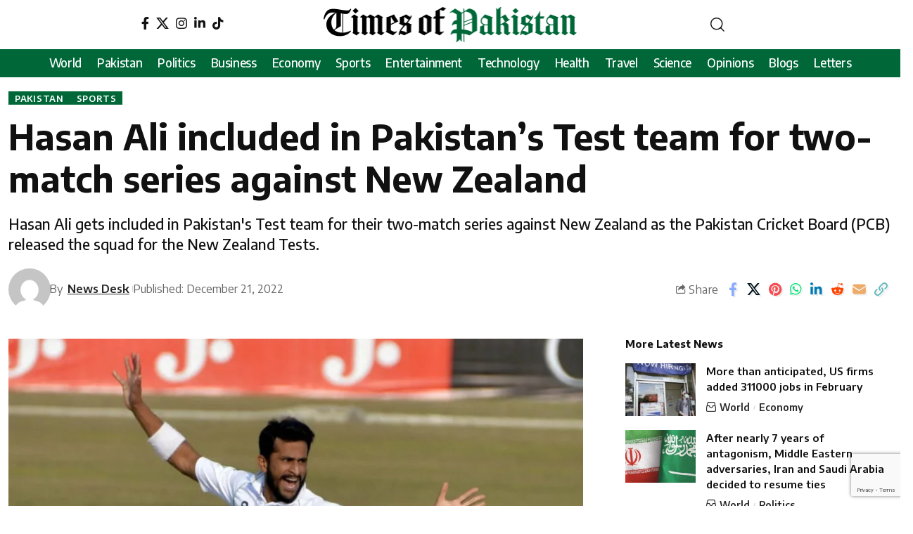

--- FILE ---
content_type: text/html; charset=UTF-8
request_url: https://www.timesofpakistan.com/pakistan/hasan-ali-included-in-pakistans-test-team-for-two-match-series-against-new-zealand/
body_size: 27800
content:
<!DOCTYPE html>
<html lang="en-US" prefix="og: https://ogp.me/ns#">
<head>
    <meta charset="UTF-8" /><style id="litespeed-ccss">ul{box-sizing:border-box}:root{--wp--preset--font-size--normal:16px;--wp--preset--font-size--huge:42px}body{--wp--preset--color--black:#000;--wp--preset--color--cyan-bluish-gray:#abb8c3;--wp--preset--color--white:#fff;--wp--preset--color--pale-pink:#f78da7;--wp--preset--color--vivid-red:#cf2e2e;--wp--preset--color--luminous-vivid-orange:#ff6900;--wp--preset--color--luminous-vivid-amber:#fcb900;--wp--preset--color--light-green-cyan:#7bdcb5;--wp--preset--color--vivid-green-cyan:#00d084;--wp--preset--color--pale-cyan-blue:#8ed1fc;--wp--preset--color--vivid-cyan-blue:#0693e3;--wp--preset--color--vivid-purple:#9b51e0;--wp--preset--gradient--vivid-cyan-blue-to-vivid-purple:linear-gradient(135deg,rgba(6,147,227,1) 0%,#9b51e0 100%);--wp--preset--gradient--light-green-cyan-to-vivid-green-cyan:linear-gradient(135deg,#7adcb4 0%,#00d082 100%);--wp--preset--gradient--luminous-vivid-amber-to-luminous-vivid-orange:linear-gradient(135deg,rgba(252,185,0,1) 0%,rgba(255,105,0,1) 100%);--wp--preset--gradient--luminous-vivid-orange-to-vivid-red:linear-gradient(135deg,rgba(255,105,0,1) 0%,#cf2e2e 100%);--wp--preset--gradient--very-light-gray-to-cyan-bluish-gray:linear-gradient(135deg,#eee 0%,#a9b8c3 100%);--wp--preset--gradient--cool-to-warm-spectrum:linear-gradient(135deg,#4aeadc 0%,#9778d1 20%,#cf2aba 40%,#ee2c82 60%,#fb6962 80%,#fef84c 100%);--wp--preset--gradient--blush-light-purple:linear-gradient(135deg,#ffceec 0%,#9896f0 100%);--wp--preset--gradient--blush-bordeaux:linear-gradient(135deg,#fecda5 0%,#fe2d2d 50%,#6b003e 100%);--wp--preset--gradient--luminous-dusk:linear-gradient(135deg,#ffcb70 0%,#c751c0 50%,#4158d0 100%);--wp--preset--gradient--pale-ocean:linear-gradient(135deg,#fff5cb 0%,#b6e3d4 50%,#33a7b5 100%);--wp--preset--gradient--electric-grass:linear-gradient(135deg,#caf880 0%,#71ce7e 100%);--wp--preset--gradient--midnight:linear-gradient(135deg,#020381 0%,#2874fc 100%);--wp--preset--duotone--dark-grayscale:url('#wp-duotone-dark-grayscale');--wp--preset--duotone--grayscale:url('#wp-duotone-grayscale');--wp--preset--duotone--purple-yellow:url('#wp-duotone-purple-yellow');--wp--preset--duotone--blue-red:url('#wp-duotone-blue-red');--wp--preset--duotone--midnight:url('#wp-duotone-midnight');--wp--preset--duotone--magenta-yellow:url('#wp-duotone-magenta-yellow');--wp--preset--duotone--purple-green:url('#wp-duotone-purple-green');--wp--preset--duotone--blue-orange:url('#wp-duotone-blue-orange');--wp--preset--font-size--small:13px;--wp--preset--font-size--medium:20px;--wp--preset--font-size--large:36px;--wp--preset--font-size--x-large:42px;--wp--preset--spacing--20:.44rem;--wp--preset--spacing--30:.67rem;--wp--preset--spacing--40:1rem;--wp--preset--spacing--50:1.5rem;--wp--preset--spacing--60:2.25rem;--wp--preset--spacing--70:3.38rem;--wp--preset--spacing--80:5.06rem;--wp--preset--shadow--natural:6px 6px 9px rgba(0,0,0,.2);--wp--preset--shadow--deep:12px 12px 50px rgba(0,0,0,.4);--wp--preset--shadow--sharp:6px 6px 0px rgba(0,0,0,.2);--wp--preset--shadow--outlined:6px 6px 0px -3px rgba(255,255,255,1),6px 6px rgba(0,0,0,1);--wp--preset--shadow--crisp:6px 6px 0px rgba(0,0,0,1)}.elementor *,.elementor :after,.elementor :before{box-sizing:border-box}.elementor a{box-shadow:none;text-decoration:none}.elementor img{height:auto;max-width:100%;border:none;border-radius:0;box-shadow:none}.elementor-widget-wrap .elementor-element.elementor-widget__width-auto{max-width:100%}.elementor-element{--flex-direction:initial;--flex-wrap:initial;--justify-content:initial;--align-items:initial;--align-content:initial;--gap:initial;--flex-basis:initial;--flex-grow:initial;--flex-shrink:initial;--order:initial;--align-self:initial;flex-basis:var(--flex-basis);flex-grow:var(--flex-grow);flex-shrink:var(--flex-shrink);order:var(--order);align-self:var(--align-self)}:root{--page-title-display:block}.elementor-section{position:relative}.elementor-section .elementor-container{display:flex;margin-right:auto;margin-left:auto;position:relative}@media (max-width:1024px){.elementor-section .elementor-container{flex-wrap:wrap}}.elementor-section.elementor-section-boxed>.elementor-container{max-width:1140px}.elementor-widget-wrap{position:relative;width:100%;flex-wrap:wrap;align-content:flex-start}.elementor:not(.elementor-bc-flex-widget) .elementor-widget-wrap{display:flex}.elementor-widget-wrap>.elementor-element{width:100%}.elementor-widget{position:relative}.elementor-widget:not(:last-child){margin-bottom:20px}.elementor-widget:not(:last-child).elementor-widget__width-auto{margin-bottom:0}.elementor-column{position:relative;min-height:1px;display:flex}.elementor-column-gap-default>.elementor-column>.elementor-element-populated{padding:10px}@media (min-width:768px){.elementor-column.elementor-col-33{width:33.333%}.elementor-column.elementor-col-100{width:100%}}@media (max-width:767px){.elementor-column{width:100%}}.elementor-element{--swiper-theme-color:#000;--swiper-navigation-size:44px;--swiper-pagination-bullet-size:6px;--swiper-pagination-bullet-horizontal-gap:6px}@media (min-width:768px) and (max-width:1024px){.elementor .elementor-hidden-tablet{display:none}}@media (min-width:1025px) and (max-width:99999px){.elementor .elementor-hidden-desktop{display:none}}.elementor-kit-6{--e-global-color-primary:#6ec1e4;--e-global-color-secondary:#54595f;--e-global-color-text:#7a7a7a;--e-global-color-accent:#61ce70;--e-global-typography-primary-font-family:"Roboto";--e-global-typography-primary-font-weight:600;--e-global-typography-secondary-font-family:"Roboto Slab";--e-global-typography-secondary-font-weight:400;--e-global-typography-text-font-family:"Roboto";--e-global-typography-text-font-weight:400;--e-global-typography-accent-font-family:"Roboto";--e-global-typography-accent-font-weight:500}.elementor-section.elementor-section-boxed>.elementor-container{max-width:1140px}.elementor-widget:not(:last-child){margin-bottom:20px}.elementor-element{--widgets-spacing:20px}@media (max-width:1024px){.elementor-section.elementor-section-boxed>.elementor-container{max-width:1024px}}@media (max-width:767px){.elementor-section.elementor-section-boxed>.elementor-container{max-width:767px}}.elementor-4663 .elementor-element.elementor-element-4484836{margin-top:0;margin-bottom:0}.elementor-4663 .elementor-element.elementor-element-7e16e82.elementor-column.elementor-element[data-element_type="column"]>.elementor-widget-wrap.elementor-element-populated{align-content:center;align-items:center}.elementor-4663 .elementor-element.elementor-element-7e16e82.elementor-column>.elementor-widget-wrap{justify-content:center}.elementor-4663 .elementor-element.elementor-element-40139f9{width:auto;max-width:auto;align-self:center}.elementor-4663 .elementor-element.elementor-element-6cbf0c2.elementor-column.elementor-element[data-element_type="column"]>.elementor-widget-wrap.elementor-element-populated{align-content:center;align-items:center}.elementor-4663 .elementor-element.elementor-element-6cbf0c2.elementor-column>.elementor-widget-wrap{justify-content:center}.elementor-4663 .elementor-element.elementor-element-4637280.elementor-column.elementor-element[data-element_type="column"]>.elementor-widget-wrap.elementor-element-populated{align-content:center;align-items:center}.elementor-4663 .elementor-element.elementor-element-4637280.elementor-column>.elementor-widget-wrap{justify-content:center}.elementor-4663 .elementor-element.elementor-element-1792e7b .header-dropdown{right:0;left:auto}.elementor-4663 .elementor-element.elementor-element-1792e7b>.elementor-widget-container{margin:0}.elementor-4663 .elementor-element.elementor-element-1792e7b{width:auto;max-width:auto}.elementor-4663 .elementor-element.elementor-element-b0affb1:not(.elementor-motion-effects-element-type-background){background-color:#006738}.elementor-4663 .elementor-element.elementor-element-b0affb1{padding:0}.elementor-4663 .elementor-element.elementor-element-85e20e0.elementor-column.elementor-element[data-element_type="column"]>.elementor-widget-wrap.elementor-element-populated{align-content:center;align-items:center}.elementor-4663 .elementor-element.elementor-element-85e20e0.elementor-column>.elementor-widget-wrap{justify-content:center}.elementor-4663 .elementor-element.elementor-element-e1374bf{--nav-color:#fff;--nav-color-10:#FFFFFF1a;--nav-color-h-accent:#fff;--nav-height:40px;--menu-item-spacing:11px;width:auto;max-width:auto}.elementor-4663 .elementor-element.elementor-element-e1374bf>.elementor-widget-container{margin:-10px 0}.elementor-4200 .elementor-element.elementor-element-b5f072a .the-logo img{max-width:160px;width:160px}.elementor-4200 .elementor-element.elementor-element-77de177{width:auto;max-width:auto}:root{--effect:all .25s cubic-bezier(.32,.74,.57,1);--timing:cubic-bezier(.32,.74,.57,1);--shadow-12:#0000001f;--shadow-2:#00000005;--round-3:3px;--height-34:34px;--height-40:40px;--padding-40:0 40px;--round-5:5px;--round-7:7px;--shadow-7:#00000012;--dark-accent:#191c20;--dark-accent-0:#191c2000;--dark-accent-90:#191c20f2;--meta-b-family:inherit;--meta-b-fcolor:#282828;--meta-b-fspace:normal;--meta-b-fstyle:normal;--meta-b-fweight:600;--meta-b-transform:none;--nav-bg:#fff;--subnav-bg:#fff;--indicator-bg-from:#ff0084;--nav-bg-from:#fff;--subnav-bg-from:#fff;--indicator-bg-to:#2c2cf8;--nav-bg-to:#fff;--subnav-bg-to:#fff;--bottom-border-color:var(--flex-gray-20);--column-border-color:var(--flex-gray-20);--audio-color:#ffa052;--excerpt-color:#666;--g-color:#ff184e;--gallery-color:#729dff;--heading-color:var(--body-fcolor);--nav-color:#282828;--privacy-color:#fff;--review-color:#ffc300;--subnav-color:#282828;--video-color:#ffc300;--nav-color-10:#28282820;--subnav-color-10:#28282820;--g-color-90:#ff184ee6;--absolute-dark:#242424;--body-family:'Oxygen',sans-serif;--btn-family:'Encode Sans Condensed',sans-serif;--cat-family:'Oxygen',sans-serif;--dwidgets-family:'Oxygen',sans-serif;--h1-family:'Encode Sans Condensed',sans-serif;--h2-family:'Encode Sans Condensed',sans-serif;--h3-family:'Encode Sans Condensed',sans-serif;--h4-family:'Encode Sans Condensed',sans-serif;--h5-family:'Encode Sans Condensed',sans-serif;--h6-family:'Encode Sans Condensed',sans-serif;--input-family:'Encode Sans Condensed',sans-serif;--menu-family:'Encode Sans Condensed',sans-serif;--meta-family:'Encode Sans Condensed',sans-serif;--submenu-family:'Encode Sans Condensed',sans-serif;--tagline-family:'Encode Sans Condensed',sans-serif;--body-fcolor:#282828;--btn-fcolor:inherit;--h1-fcolor:inherit;--h2-fcolor:inherit;--h3-fcolor:inherit;--h4-fcolor:inherit;--h5-fcolor:inherit;--h6-fcolor:inherit;--input-fcolor:inherit;--meta-fcolor:#666;--tagline-fcolor:inherit;--body-fsize:16px;--btn-fsize:12px;--cat-fsize:10px;--dwidgets-fsize:13px;--excerpt-fsize:14px;--h1-fsize:40px;--h2-fsize:28px;--h3-fsize:22px;--h4-fsize:16px;--h5-fsize:14px;--h6-fsize:13px;--headline-fsize:45px;--input-fsize:14px;--menu-fsize:17px;--meta-fsize:13px;--submenu-fsize:13px;--tagline-fsize:28px;--body-fspace:normal;--btn-fspace:normal;--cat-fspace:.07em;--dwidgets-fspace:0;--h1-fspace:normal;--h2-fspace:normal;--h3-fspace:normal;--h4-fspace:normal;--h5-fspace:normal;--h6-fspace:normal;--input-fspace:normal;--menu-fspace:-.02em;--meta-fspace:normal;--submenu-fspace:-.02em;--tagline-fspace:normal;--body-fstyle:normal;--btn-fstyle:normal;--cat-fstyle:normal;--dwidgets-fstyle:normal;--h1-fstyle:normal;--h2-fstyle:normal;--h3-fstyle:normal;--h4-fstyle:normal;--h5-fstyle:normal;--h6-fstyle:normal;--input-fstyle:normal;--menu-fstyle:normal;--meta-fstyle:normal;--submenu-fstyle:normal;--tagline-fstyle:normal;--body-fweight:400;--btn-fweight:700;--cat-fweight:700;--dwidgets-fweight:600;--h1-fweight:700;--h2-fweight:700;--h3-fweight:700;--h4-fweight:700;--h5-fweight:700;--h6-fweight:600;--input-fweight:400;--menu-fweight:600;--meta-fweight:400;--submenu-fweight:500;--tagline-fweight:400;--flex-gray-15:#88888826;--flex-gray-20:#88888833;--flex-gray-40:#88888866;--flex-gray-7:#88888812;--indicator-height:4px;--nav-height:60px;--absolute-light:#ddd;--solid-light:#fafafa;--em-mini:.8em;--rem-mini:.8rem;--transparent-nav-color:#fff;--swiper-navigation-size:44px;--tagline-s-fsize:22px;--em-small:.92em;--rem-small:.92rem;--bottom-spacing:35px;--box-spacing:5%;--el-spacing:12px;--heading-sub-color:var(--g-color);--body-transform:none;--btn-transform:none;--cat-transform:uppercase;--dwidgets-transform:none;--h1-transform:none;--h2-transform:none;--h3-transform:none;--h4-transform:none;--h5-transform:none;--h6-transform:none;--input-transform:none;--menu-transform:none;--meta-transform:none;--submenu-transform:none;--tagline-transform:none;--absolute-white:#fff;--solid-white:#fff;--absolute-white-0:#ffffff00;--absolute-white-90:#fffffff2;--max-width-wo-sb:100%}body:not([data-theme=dark]) [data-mode=dark]{display:none!important}html,body,div,span,h1,h2,h3,h4,h5,p,a,em,small,strong,ul,li,form,label{font-family:inherit;font-size:100%;font-weight:inherit;font-style:inherit;line-height:inherit;margin:0;padding:0;vertical-align:baseline;border:0;outline:0}html{font-size:var(--body-fsize);overflow-x:hidden;-ms-text-size-adjust:100%;-webkit-text-size-adjust:100%;text-size-adjust:100%}body{font-family:var(--body-family);font-size:var(--body-fsize);font-weight:var(--body-fweight);font-style:var(--body-fstyle);line-height:1.7;display:block;margin:0;letter-spacing:var(--body-fspace);text-transform:var(--body-transform);color:var(--body-fcolor);background-color:var(--solid-white)}*{-moz-box-sizing:border-box;-webkit-box-sizing:border-box;box-sizing:border-box}:before,:after{-moz-box-sizing:border-box;-webkit-box-sizing:border-box;box-sizing:border-box}.site-outer{position:relative;display:block;max-width:100%;background-color:var(--solid-white)}.site-wrap{position:relative;display:block;margin:0;padding:0}.site-wrap{z-index:1;min-height:45vh}input{overflow:visible}[type=checkbox]{box-sizing:border-box;padding:0}em{font-weight:400;font-style:italic}a{text-decoration:none;color:inherit;background-color:transparent}strong{font-weight:700}small{font-size:80%}img{max-width:100%;height:auto;vertical-align:middle;border-style:none;-webkit-object-fit:cover;object-fit:cover}svg:not(:root){overflow:hidden}input{text-transform:none;color:inherit;outline:none!important}[type=submit]{-webkit-appearance:button}[type=submit]::-moz-focus-inner{padding:0;border-style:none}[type=submit]:-moz-focusring{outline:ButtonText dotted 1px}:-webkit-autofill{-webkit-box-shadow:0 0 0 30px #fafafa inset}::-webkit-file-upload-button{font:inherit;-webkit-appearance:button}.clearfix:before,.clearfix:after{display:table;clear:both;content:' '}h1{font-family:var(--h1-family);font-size:var(--h1-fsize);font-weight:var(--h1-fweight);font-style:var(--h1-fstyle);line-height:var(--h1-fheight,1.2);letter-spacing:var(--h1-fspace);text-transform:var(--h1-transform)}h1{color:var(--h1-fcolor)}h2{font-family:var(--h2-family);font-size:var(--h2-fsize);font-weight:var(--h2-fweight);font-style:var(--h2-fstyle);line-height:var(--h2-fheight,1.25);letter-spacing:var(--h2-fspace);text-transform:var(--h2-transform)}h2{color:var(--h2-fcolor)}h3,.h3{font-family:var(--h3-family);font-size:var(--h3-fsize);font-weight:var(--h3-fweight);font-style:var(--h3-fstyle);line-height:var(--h3-fheight,1.3);letter-spacing:var(--h3-fspace);text-transform:var(--h3-transform)}h3{color:var(--h3-fcolor)}h4,.h4{font-family:var(--h4-family);font-size:var(--h4-fsize);font-weight:var(--h4-fweight);font-style:var(--h4-fstyle);line-height:var(--h4-fheight,1.45);letter-spacing:var(--h4-fspace);text-transform:var(--h4-transform)}h4{color:var(--h4-fcolor)}.h5,h5{font-family:var(--h5-family);font-size:var(--h5-fsize);font-weight:var(--h5-fweight);font-style:var(--h5-fstyle);line-height:var(--h5-fheight,1.5);letter-spacing:var(--h5-fspace);text-transform:var(--h5-transform)}h5{color:var(--h5-fcolor)}.h6{font-family:var(--h6-family);font-size:var(--h6-fsize);font-weight:var(--h6-fweight);font-style:var(--h6-fstyle);line-height:var(--h6-fheight,1.5);letter-spacing:var(--h6-fspace);text-transform:var(--h6-transform)}.p-categories{font-family:var(--cat-family);font-size:var(--cat-fsize);font-weight:var(--cat-fweight);font-style:var(--cat-fstyle);letter-spacing:var(--cat-fspace);text-transform:var(--cat-transform)}.is-meta,.meta-text,.user-form label{font-family:var(--meta-family);font-size:var(--meta-fsize);font-weight:var(--meta-fweight);font-style:var(--meta-fstyle);letter-spacing:var(--meta-fspace);text-transform:var(--meta-transform)}.meta-label{font-family:var(--meta-family);font-weight:var(--meta-fweight);font-style:var(--meta-fstyle);letter-spacing:var(--meta-fspace);text-transform:var(--meta-transform);color:var(--meta-fcolor)}.is-meta{color:var(--meta-fcolor)}.meta-author,.meta-bold{font-family:var(--meta-b-family);font-size:inherit;font-weight:var(--meta-b-fweight);font-style:var(--meta-b-fstyle);letter-spacing:var(--meta-b-fspace);text-transform:var(--meta-b-transform)}.meta-author *:not(em),.meta-bold{color:var(--meta-b-fcolor,var(--body-fcolor))}input[type=text],input[type=password]{font-family:var(--input-family);font-size:var(--input-fsize);font-weight:var(--input-fweight);font-style:var(--input-fstyle);line-height:1.5;letter-spacing:var(--input-fspace);text-transform:var(--input-transform);color:var(--input-fcolor)}input[type=submit],.button{font-family:var(--btn-family);font-size:var(--btn-fsize);font-weight:var(--btn-fweight);font-style:var(--btn-fstyle);letter-spacing:var(--btn-fspace);text-transform:var(--btn-transform)}.main-menu>li>a{font-family:var(--menu-family);font-size:var(--menu-fsize);font-weight:var(--menu-fweight);font-style:var(--menu-fstyle);line-height:1.5;letter-spacing:var(--menu-fspace);text-transform:var(--menu-transform)}.collapse-footer-menu a{font-family:var(--submenu-family);font-size:var(--submenu-fsize);font-weight:var(--submenu-fweight);font-style:var(--submenu-fstyle);line-height:1.25;letter-spacing:var(--submenu-fspace);text-transform:var(--submenu-transform);color:var(--subnav-color)}.mobile-menu>li>a{font-family:'Encode Sans Condensed',sans-serif;font-size:1.1rem;font-weight:400;font-style:normal;line-height:1.5;letter-spacing:-.02em;text-transform:none}.s-title{font-family:var(--headline-family,var(--h1-family));font-size:var(--headline-fsize,var(--h1-fsize));font-weight:var(--headline-fweight,var(--h1-fweight));font-style:var(--headline-fstyle,var(--h1-fstyle));letter-spacing:var(--headline-fspace,var(--h1-fspace));text-transform:var(--headline-transform,var(--h1-transform));color:var(--headline-fcolor,var(--h1-fcolor))}.s-tagline{font-family:var(--tagline-family);font-size:var(--tagline-fsize);font-weight:var(--tagline-fweight);font-style:var(--tagline-fstyle);line-height:var(--tagline-fheight,1.4);letter-spacing:var(--tagline-fspace);text-transform:var(--tagline-transform);color:var(--tagline-fcolor,inherit)}.heading-title>*{font-family:var(--heading-family,inherit);font-size:var(--heading-fsize,inherit);font-weight:var(--heading-fweight,inherit);font-style:var(--heading-fstyle,inherit);letter-spacing:var(--heading-fspace,inherit);text-transform:var(--heading-transform,inherit)}input[type=text],input[type=password]{line-height:22px;max-width:100%;padding:10px 20px;white-space:nowrap;border:none;border-radius:var(--round-3);outline:none!important;background-color:var(--flex-gray-7);-webkit-box-shadow:none!important;box-shadow:none!important}input[type=submit]:not(.search-submit),.button{line-height:var(--height-40);padding:var(--padding-40);white-space:nowrap;color:var(--absolute-white);border:none;border-radius:var(--round-3);outline:none!important;background:var(--g-color);-webkit-box-shadow:none;box-shadow:none}.rb-container{position:static;display:block;width:100%;max-width:var(--rb-width,1280px);margin-right:auto;margin-left:auto}.edge-padding{padding-right:20px;padding-left:20px}.rb-section ul,.menu-item{list-style:none}h1,h2,h3,h4,h5,.h3,.h4,.h5,.h6{-ms-word-wrap:break-word;word-wrap:break-word}.icon-holder{display:flex;align-items:center}.is-color .icon-facebook{color:#89abfc}.is-color .icon-twitter{color:#60d2f5}.is-color .icon-pinterest{color:#f74c53}.is-color .icon-linkedin{color:#007bb6}.is-color .icon-whatsapp{color:#00e676}.is-color .icon-reddit{color:#ff4500}.is-color .icon-email{color:#efab68}.is-color .icon-copy{color:#66bbbf}.is-hidden{display:none!important}.rb-loader{font-size:10px;position:relative;display:none;overflow:hidden;width:3em;height:3em;transform:translateZ(0);animation:spin-loader .8s infinite linear;text-indent:-9999em;color:var(--g-color);border-radius:50%;background:currentColor;background:linear-gradient(to right,currentColor 10%,rgba(255,255,255,0) 50%)}.rb-loader:before{position:absolute;top:0;left:0;width:50%;height:50%;content:'';color:inherit;border-radius:100% 0 0;background:currentColor}.rb-loader:after{position:absolute;top:0;right:0;bottom:0;left:0;width:75%;height:75%;margin:auto;content:'';opacity:.5;border-radius:50%;background:var(--solid-white)}@-webkit-keyframes spin-loader{0%{transform:rotate(0deg)}100%{transform:rotate(360deg)}}@keyframes spin-loader{0%{transform:rotate(0deg)}100%{transform:rotate(360deg)}}.mfp-hide{display:none!important}.rbi{font-family:'ruby-icon'!important;font-weight:400;font-style:normal;font-variant:normal;text-transform:none;-webkit-font-smoothing:antialiased;-moz-osx-font-smoothing:grayscale;speak:none}.rbi-search:before{content:'\e946'}.rbi-email:before{content:'\e908'}.rbi-share:before{content:'\e94e'}.rbi-archive:before{content:'\e944'}.rbi-facebook:before{content:'\e915'}.rbi-instagram:before{content:'\e91e'}.rbi-linkedin:before{content:'\e91f'}.rbi-pinterest:before{content:'\e923'}.rbi-reddit:before{content:'\e928'}.rbi-twitter:before{content:'\e934'}.rbi-whatsapp:before{content:'\e93b'}.rbi-cright:before{content:'\e902'}.rbi-link-o:before{content:'\e9cb'}.header-wrap{position:relative;display:block}.header-mobile{display:none}.navbar-left,.navbar-right,.navbar-center{display:flex;align-items:stretch;flex-flow:row nowrap}.navbar-left{flex-grow:1}.the-logo img{width:100%;max-width:100%}.header-social-list>a{display:inline-flex;align-items:center;padding-right:5px;padding-left:5px}.navbar-right>*{position:static;display:flex;align-items:center;height:100%}.navbar-outer .navbar-right>*{color:var(--nav-color)}.large-menu>li{position:relative;display:block;float:left}.header-dropdown{position:absolute;z-index:9999;top:-9999px;right:auto;left:0;display:block;visibility:hidden;min-width:210px;margin-top:20px;list-style:none;opacity:0;border-radius:var(--round-7)}.main-menu-wrap{display:flex;align-items:center;height:100%}.menu-item a>span{font-size:inherit;font-weight:inherit;font-style:inherit;position:relative;display:inline-flex;letter-spacing:inherit}.main-menu>li>a{position:relative;display:flex;align-items:center;flex-wrap:nowrap;height:var(--nav-height);padding-right:var(--menu-item-spacing,12px);padding-left:var(--menu-item-spacing,12px);white-space:nowrap;color:var(--nav-color)}.wnav-holder{padding-right:5px;padding-left:5px}.wnav-icon{font-size:20px}.widget-p-listing .p-wrap{margin-bottom:20px}.w-header-search .header-search-form{width:340px;max-width:100%;margin-bottom:0;padding:5px}.w-header-search .search-form-inner{border:none}.rb-search-form{position:relative;width:100%}.rb-search-submit{position:relative;display:flex}.rb-search-submit input[type=submit]{padding:0;opacity:0}.rb-search-submit i{font-size:var(--em-small);line-height:1;position:absolute;top:0;bottom:0;left:0;display:flex;align-items:center;justify-content:center;width:100%}.rb-search-form .search-icon{display:flex;flex-shrink:0;justify-content:center;width:40px}.search-form-inner{display:flex;align-items:center;border:1px solid var(--flex-gray-15);border-radius:var(--round-5)}.header-wrap .search-form-inner{border-color:var(--subnav-color-10)}.mobile-collapse .search-form-inner{border-color:var(--submbnav-color-10,var(--flex-gray-15))}.rb-search-form .search-text{flex-grow:1}.rb-search-form input{width:100%;padding-right:0;padding-left:0;border:none;background:0 0}.navbar-right{position:relative;flex-shrink:0}.header-dropdown-outer{position:static}.header-dropdown{right:0;left:auto;overflow:hidden;min-width:200px;background:var(--subnav-bg);background:-webkit-linear-gradient(left,var(--subnav-bg-from) 0%,var(--subnav-bg-to) 100%);background:linear-gradient(to right,var(--subnav-bg-from) 0%,var(--subnav-bg-to) 100%);-webkit-box-shadow:0 4px 30px var(--shadow-12);box-shadow:0 4px 30px var(--shadow-12)}.menu-ani-1 .rb-menu>.menu-item>a>span:before{position:absolute;bottom:0;left:0;width:0;height:3px;content:'';background-color:transparent}.menu-ani-1 .rb-menu>.menu-item>a>span:after{position:absolute;right:0;bottom:0;width:0;height:3px;content:'';background-color:var(--nav-color-h-accent,var(--g-color))}.burger-icon{position:relative;display:block;width:24px;height:16px;color:var(--nav-color,inherit)}.burger-icon>span{position:absolute;left:0;display:block;height:2px;border-radius:2px;background-color:currentColor}.burger-icon>span:nth-child(1){top:0;width:100%}.burger-icon>span:nth-child(2){top:50%;width:65%;margin-top:-1px}.burger-icon>span:nth-child(3){top:auto;bottom:0;width:40%}.collapse-footer{padding:15px;background-color:var(--subnav-color-10)}.header-search-form .h5{display:block;margin-bottom:10px}.live-search-animation.rb-loader{position:absolute;top:15px;right:10px;width:20px;height:20px;opacity:0;color:inherit}.is-form-layout .search-form-inner{width:100%;border-color:var(--search-form-color,var(--flex-gray-15))}.is-form-layout .search-icon{opacity:.5}.collapse-footer>*{margin-bottom:12px}.collapse-footer>*:last-child{margin-bottom:0}.collapse-footer-menu a{color:var(--submbnav-color,var(--subnav-color))}.collapse-footer-menu-inner{display:flex;flex-flow:row wrap;gap:10px}.collapse-footer-menu-inner li{position:relative;display:flex;align-items:center;flex-flow:row nowrap}.collapse-footer-menu-inner li:not(:last-child):after{display:flex;width:3px;height:3px;margin-right:10px;margin-left:10px;content:'';opacity:.25;border-radius:100%;background-color:currentColor}.navbar-outer{position:relative;z-index:110;display:block;width:100%}.is-mstick .navbar-outer:not(.navbar-outer-template){min-height:var(--nav-height)}.e-section-sticky{z-index:1000}.header-mobile-wrap{position:relative;z-index:99;flex-grow:0;flex-shrink:0;color:var(--mbnav-color,var(--nav-color));background:var(--mbnav-bg,var(--nav-bg));background:-webkit-linear-gradient(left,var(--mbnav-bg-from,var(--nav-bg-from)) 0%,var(--mbnav-bg-to,var(--nav-bg-to)) 100%);background:linear-gradient(to right,var(--mbnav-bg-from,var(--nav-bg-from)) 0%,var(--mbnav-bg-to,var(--nav-bg-to)) 100%);-webkit-box-shadow:0 4px 30px var(--shadow-7);box-shadow:0 4px 30px var(--shadow-7)}.header-mobile-wrap .navbar-right>*{color:inherit}.mobile-logo-wrap{display:flex;flex-grow:0}.mobile-logo-wrap img{width:auto;max-height:var(--mbnav-height,42px)}.collapse-holder{display:block;overflow-y:auto;width:100%}.mobile-collapse .header-search-form{margin-bottom:15px}.mobile-collapse .rb-search-form input{padding-left:0}.mbnav{display:flex;align-items:center;flex-flow:row nowrap;min-height:var(--mbnav-height,42px)}.header-mobile-wrap .navbar-right{align-items:center;justify-content:flex-end}.mbnav-center .navbar-left,.mbnav-center .navbar-right{flex-grow:0;flex-shrink:0;width:30%}.mbnav-center .navbar-center{display:flex;justify-content:center;width:40%}.mbnav-center .wnav-holder{padding-right:3px;padding-left:3px}.mobile-toggle-wrap{display:flex;align-items:stretch}.mobile-menu-trigger{display:flex;align-items:center;padding-right:10px}.mobile-menu-trigger.mobile-search-icon{font-size:18px;padding:0 5px}.mobile-collapse{z-index:0;display:flex;visibility:hidden;overflow:hidden;flex-grow:1;height:0;opacity:0;color:var(--submbnav-color,var(--subnav-color));background:var(--submbnav-bg,var(--subnav-bg));background:-webkit-linear-gradient(left,var(--submbnav-bg-from,var(--subnav-bg-from)) 0%,var(--submbnav-bg-to,var(--subnav-bg-to)) 100%);background:linear-gradient(to right,var(--submbnav-bg-from,var(--subnav-bg-from)) 0%,var(--submbnav-bg-to,var(--subnav-bg-to)) 100%)}.collapse-sections{position:relative;max-width:100%;margin-top:20px;padding-top:20px}.collapse-inner{position:relative;display:block;width:100%;padding-top:15px}.collapse-inner>*:last-child{padding-bottom:90px}.mobile-menu>li>a{display:block;padding:10px 0}.collapse-sections>*{display:flex;flex-flow:row nowrap;margin-bottom:20px;padding-bottom:20px;border-bottom:1px solid var(--flex-gray-15)}.collapse-sections>.mobile-socials{align-items:center;flex-flow:row wrap}.collapse-sections>*:last-child{margin-bottom:0;border-bottom:none}.mobile-social-title{flex-grow:1}.mobile-socials a{font-size:16px;flex-shrink:0;padding:0 12px}.p-wrap{position:relative}.p-content{position:relative}.p-wrap>*:not(:last-child),.p-content>*:not(:last-child){margin-bottom:var(--el-spacing)}.p-small{--el-spacing:7px}.feat-holder{position:relative;max-width:100%}.p-categories{display:flex;align-items:stretch;flex-flow:row wrap;flex-grow:1;gap:3px}.p-featured{position:relative;display:block;overflow:hidden;padding-bottom:60%;border-radius:var(--wrap-border,var(--round-3))}.p-featured.ratio-v1{padding-bottom:75%}.p-flink{position:absolute;z-index:1;top:0;right:0;bottom:0;left:0;display:block}.p-featured img.featured-img{position:absolute;top:0;right:0;bottom:0;left:0;width:100%;height:100%;margin:0;object-fit:cover;object-position:var(--feat-position,center)}.meta-inner{display:flex;align-items:center;flex-flow:row wrap;flex-grow:1;gap:.2em .6em}.meta-el{display:inline-flex;align-items:center;flex-flow:row wrap}.meta-category a{color:var(--cat-highlight,inherit)}.meta-el i{margin-right:5px}.meta-el:not(.meta-author) a{display:inline-flex;align-items:center;flex-flow:row nowrap}.meta-el:not(.meta-author) a:after{display:inline-flex;width:var(--meta-style-w,1px);height:var(--meta-style-h,6px);margin-right:.4em;margin-left:.4em;content:'';-webkit-transform:skewX(-15deg);transform:skewX(-15deg);text-decoration:none!important;opacity:var(--meta-style-o,.3);border-radius:var(--meta-style-b,0);background-color:var(--meta-fcolor)}.meta-el a:last-child:after{display:none}.meta-avatar{display:flex;align-items:center;flex-flow:row nowrap;flex-shrink:0}body .meta-avatar img{display:inline-flex;width:22px;height:22px;border-radius:100%;object-fit:cover}.p-url{font-size:var(--title-size,inherit);position:relative;color:var(--title-color,inherit);text-underline-offset:1px}.meta-label{margin-right:.35em}.is-meta .meta-author a,.meta-category a{text-decoration-color:transparent;text-decoration-line:underline;text-underline-offset:1px}.single-meta .meta-author a{text-decoration:underline;text-decoration-color:var(--g-color)}.hover-ani-1 .p-url{-moz-text-decoration-color:transparent;-webkit-text-decoration-color:transparent;text-decoration-color:transparent;text-decoration-line:underline;text-decoration-thickness:.1em}.p-category{font-family:inherit;font-weight:inherit;font-style:inherit;line-height:1;position:relative;z-index:1;display:inline-flex;flex-shrink:0;color:var(--cat-fcolor,inherit)}.ecat-bg-4 .p-category{padding:3px 7px;text-decoration:none;color:var(--cat-fcolor,var(--absolute-white));border-radius:var(--round-3);background-color:var(--cat-highlight,var(--g-color))}.p-list-small-2{display:flex;flex-flow:row nowrap}.p-list-small-2 .feat-holder{flex-shrink:0;width:100px;margin-right:var(--featured-spacing,15px)}.p-list-small-2 .p-content{flex-grow:1}.p-wrap.p-list-small-2 .feat-holder,.p-wrap.p-list-small-2 .p-meta{margin-bottom:0}.s-title-sticky{display:none;align-items:center;flex-flow:row nowrap;flex-grow:1;max-width:100%;margin-left:10px;color:var(--nav-color)}.s-title-sticky-left{display:flex;align-items:center;flex-flow:row nowrap;flex-grow:1;padding-right:10px}.sticky-share-list{display:flex;align-items:center;flex-flow:row nowrap;flex-shrink:0;height:100%;margin-right:0;margin-left:auto;padding-right:5px;padding-left:5px}.sticky-share-list .t-shared-header{opacity:.5}.sticky-title-label{font-size:var(--em-small);line-height:1;margin-right:7px;text-transform:uppercase;opacity:.5}.sticky-title{line-height:var(--nav-height,inherit);display:block;overflow:hidden;width:100%;max-width:600px;white-space:nowrap;text-overflow:ellipsis}.t-shared-header{align-items:center;flex-flow:row nowrap;margin-right:6px;white-space:nowrap}.t-shared-header i{font-size:var(--em-small)}.t-shared-header .share-label{margin-left:5px}.sticky-share-list-items{align-items:center;height:100%}.block-wrap{position:relative;display:block;counter-reset:trend-counter}.block-qlinks-inner{display:flex;flex-flow:row nowrap}.qlinks-content{display:flex;flex-grow:1;list-style:none}.qlinks-content ul{display:flex;flex-flow:row wrap;width:100%;list-style:none;row-gap:5px}.qlink a{font-size:var(--rem-mini);white-space:nowrap}.qlink{position:relative;margin-right:5px;padding-right:5px}.qlink a{display:block;white-space:nowrap}.qlinks-layout-1 .qlink:not(:last-child):after{position:absolute;top:25%;right:-1px;bottom:25%;display:block;content:'';border-left:1px solid var(--flex-gray-40)}.qlink:last-child>a{margin-right:0}.heading-inner{position:relative;display:flex;align-items:center;flex-flow:row nowrap;width:100%}.heading-title>*{position:relative;z-index:1;color:var(--heading-color,inherit)}.block-h .heading-title{line-height:1;margin-bottom:0}.logo-popup-outer{display:flex;width:100%;padding:40px;border-radius:10px;background:var(--solid-white);-webkit-box-shadow:0 10px 30px var(--shadow-12);box-shadow:0 10px 30px var(--shadow-12)}.rb-user-popup-form{position:relative;max-width:350px;margin:auto}.logo-popup{width:100%}.login-popup-header{position:relative;display:block;margin-bottom:25px;padding-bottom:20px;text-align:center}.login-popup-header:after{position:absolute;bottom:0;left:50%;display:block;width:30px;margin-left:-15px;content:'';border-bottom:6px dotted var(--g-color)}.logo-popup-logo{display:block;margin-bottom:20px;text-align:center}.logo-popup-logo img{display:inline-block;width:auto;max-height:80px;object-fit:contain}.user-form label{line-height:1;display:block;margin-bottom:10px}.user-form form>*:not(:last-child){margin-bottom:15px}.user-form input[type=text],.user-form input[type=password]{display:block;width:100%;border-radius:var(--round-7)}.user-form .login-submit{padding-top:7px}.user-form input[type=submit]{width:100%}.user-form-footer{line-height:1;display:flex;flex-flow:row nowrap;justify-content:center;margin-top:15px}.user-form-footer a{opacity:.7}.widget{position:relative;display:block}.sidebar-inner .widget{clear:both;width:100%;margin-bottom:30px}.sidebar-inner{top:0}.sidebar-inner .widget{overflow:inherit}.grid-container{position:relative;display:flex;flex-flow:row wrap;flex-basis:100%;margin-right:-30px;margin-left:-30px}.grid-container>*{flex:0 0 100%;width:100%;padding-right:30px;padding-left:30px}.single-meta{display:flex;align-items:center;flex-flow:row nowrap;justify-content:space-between;width:100%;gap:15px}.smeta-in{display:flex;align-items:center;flex-flow:row nowrap;justify-content:flex-start;gap:12px}.t-shared-sec>*:not(.t-shared-header){gap:7px}.smeta-in>.meta-avatar img{width:60px;height:60px;border-radius:100%;object-fit:cover}.smeta-sec{display:flex;flex-flow:column-reverse nowrap;text-align:left}.p-meta{position:relative;display:block;margin-bottom:3px}.share-action i{text-shadow:3px 3px 0 #ffffff10,2px 2px 0 #00000020}.share-action.is-mobile.icon-whatsapp{display:flex}.share-action.is-web.icon-whatsapp{display:none}.smeta-extra{display:flex;align-items:center;flex-flow:row nowrap;flex-shrink:0}.t-shared-sec{display:flex;align-items:center}.sticky-share-list>*{display:flex;flex-flow:row nowrap}.t-shared-sec>*:not(.t-shared-header){display:flex;flex-flow:row wrap}.sticky-share-list .share-action,.t-shared-sec .share-action{font-size:16px;display:inline-flex;padding-right:6px;padding-left:6px}.single-header{position:relative;z-index:109;display:block}.s-cats,.s-title,.s-tagline,.single-meta{margin-bottom:15px}.s-feat-outer{margin-bottom:30px}.s-feat img{display:block;width:100%;object-fit:cover}.collapse-sections:before{position:absolute;z-index:1;top:0;right:0;left:0;overflow:hidden;height:3px;content:'';background-image:linear-gradient(to right,var(--submbnav-color-10,var(--subnav-color-10)) 20%,transparent 21%,transparent 100%);background-image:-webkit-linear-gradient(right,var(--submbnav-color-10,var(--subnav-color-10)) 20%,transparent 21%,transparent 100%);background-repeat:repeat-x;background-position:0 0;background-size:5px}.reading-indicator{position:fixed;z-index:9041;top:0;right:0;left:0;display:block;overflow:hidden;width:100%;height:var(--indicator-height)}#reading-progress{display:block;width:0;max-width:100%;height:100%;border-top-right-radius:5px;border-bottom-right-radius:5px;background:var(--g-color);background:linear-gradient(90deg,var(--indicator-bg-from) 0%,var(--indicator-bg-to) 100%);background:-webkit-linear-gradient(right,var(--indicator-bg-from),var(--indicator-bg-to))}.no-comment .comment-reply-title{display:none}.comments-area{display:block}.comment-reply-title{line-height:1;margin-bottom:10px}.no-comment .comment-reply-title{display:none}.single-standard-1 .single-header{padding-top:15px}.single-standard-1 .s-feat img{border-radius:var(--round-5)}.rbct [class*=wp-block] *{list-style:none}.button{text-decoration:none}.font-resizer-trigger{display:inline-flex;align-items:center;flex-flow:row nowrap;padding-left:5px}.font-resizer-trigger:after{font-family:'ruby-icon'!important;font-size:9px;padding-left:1px;content:'\e961'}.w-sidebar{margin-bottom:50px}.w-sidebar .widget-heading{margin-bottom:20px}@media (min-width:768px){.smeta-in .is-meta>*{font-size:1.15em}.s-ct{padding-bottom:15px}.sidebar-inner .widget{margin-bottom:40px}}@media (min-width:768px) and (max-width:1024px){.meta-el:not(.tablet-hide):not(.meta-avatar):not(.no-label):not(:last-child):after{display:inline-flex;width:var(--meta-style-w,1px);height:var(--meta-style-h,6px);margin-left:.6em;content:'';opacity:var(--meta-style-o,.3);border-radius:var(--meta-style-b,0);background-color:var(--meta-fcolor)}}@media (min-width:992px){.grid-container{flex-flow:row nowrap}.grid-container>*:nth-child(1){flex:0 0 66.67%;width:66.67%}.grid-container>*:nth-child(2){flex:0 0 33.33%;width:33.33%}.t-shared-header span{font-size:1.15em}}@media (min-width:1025px){.heading-title>*{font-size:var(--heading-size-desktop,var(--heading-fsize,inherit))}.s-feat-outer{margin-bottom:40px}.single-standard-1 .single-header{padding-top:20px;padding-bottom:10px}.single-standard-1 .s-feat img{width:auto;max-width:100%}.s-title,.s-tagline{margin-bottom:20px}.single-meta{margin-bottom:30px}.ecat-bg-4.ecat-size-big .p-category{font-size:1.15em}.meta-el:not(.meta-avatar):not(.no-label):not(:last-child):after{display:inline-flex;width:var(--meta-style-w,1px);height:var(--meta-style-h,6px);margin-left:.6em;content:'';opacity:var(--meta-style-o,.3);border-radius:var(--meta-style-b,0);background-color:var(--meta-fcolor)}.share-action.is-mobile{display:none}.share-action.is-web{display:flex}.sticky-sidebar .sidebar-inner{position:-webkit-sticky;position:sticky;top:12px;padding-bottom:12px;will-change:top}.collapse-footer{padding:20px}}@media (max-width:1024px){:root{--h1-fsize:34px;--h2-fsize:24px;--h3-fsize:20px;--headline-fsize:34px;--bottom-spacing:30px}.site-outer{overflow-x:hidden}.header-template-inner{display:none}.header-mobile{display:flex;flex-flow:column nowrap;max-height:100vh}.is-mstick .navbar-outer:not(.navbar-outer-template){min-height:var(--mbnav-height,42px)}.sidebar-inner{max-width:370px;margin-top:40px;margin-right:auto;margin-left:auto}.single-post .sidebar-inner{margin-top:15px}.no-wrap .qlinks-content{overflow:hidden}.no-wrap .qlinks-content ul{overflow-x:scroll;flex-flow:row nowrap;padding-top:5px;padding-bottom:5px;scrollbar-width:none;text-size-adjust:none;-webkit-overflow-scrolling:touch;-webkit-text-size-adjust:none}.no-wrap .qlinks-content ul::-webkit-scrollbar{display:none}}@media (max-width:991px){.w-sidebar{margin-bottom:40px}.single-meta{flex-flow:column-reverse nowrap}.single-meta>*{width:100%;gap:10px}.smeta-extra:not(:empty){margin-top:2px;padding:4px 12px;border-radius:var(--round-5);background-color:var(--flex-gray-7)}.t-shared-sec .share-action{font-size:14px;justify-content:center;min-width:30px}.sticky-share-list .share-action{font-size:14px}.burger-icon{color:var(--mbnav-color,var(--nav-color))}}@media (max-width:767px){:root{--height-34:28px;--height-40:34px;--padding-40:0 20px;--h1-fheight:1.3;--h2-fheight:1.3;--h3-fheight:1.4;--bcrumb-fsize:11px;--body-fsize:15px;--btn-fsize:11px;--cat-fsize:10px;--dwidgets-fsize:12px;--eauthor-fsize:12px;--excerpt-fsize:13px;--h1-fsize:26px;--h2-fsize:21px;--h3-fsize:17px;--h4-fsize:15px;--h5-fsize:14px;--h6-fsize:14px;--headline-fsize:26px;--meta-fsize:12px;--tagline-fsize:17px;--rem-mini:.7rem;--tagline-s-fsize:17px;--el-spacing:10px}.meta-el:not(.mobile-hide):not(.meta-avatar):not(.no-label):not(:last-child):after{display:inline-flex;width:var(--meta-style-w,1px);height:var(--meta-style-h,6px);margin-left:.6em;content:'';opacity:var(--meta-style-o,.3);border-radius:var(--meta-style-b,0);background-color:var(--meta-fcolor)}input[type=text],input[type=password]{padding:7px 15px}body .meta-avatar img{width:20px;height:20px}.collapse-footer-menu .menu-item a>span{font-size:var(--em-small)}.rb-user-popup-form{max-width:90%}.logo-popup-outer{padding:20px}.p-content{flex-grow:1}.smeta-in>.meta-avatar img{width:42px;height:42px}.collapse-sections:before{height:2px}.nname-info .meta-label{display:none}}@media all{.p-content>*:last-child{margin-bottom:0}}:root{--body-family:Georgia,serif;--body-fweight:400;--body-fcolor:#111;--body-fsize:18px;--h1-family:DM Serif Text;--h1-fsize:38px;--h2-family:Encode Sans;--h2-fsize:32px;--h3-family:Encode Sans;--h3-fweight:600;--h3-fsize:23px;--h4-family:Encode Sans;--h4-fweight:600;--h4-fsize:15px;--h5-family:Encode Sans;--h5-fweight:600;--h5-fsize:15px;--h6-family:Encode Sans;--h6-fweight:400;--h6-fsize:14px;--cat-family:Encode Sans;--cat-fweight:600;--cat-transform:uppercase;--cat-fsize:11px;--meta-family:Encode Sans;--meta-fsize:14px;--meta-b-family:Encode Sans;--input-family:Georgia,serif;--input-fweight:400;--btn-family:Encode Sans;--btn-fweight:700;--menu-family:Encode Sans;--menu-fweight:500;--submenu-family:Encode Sans;--submenu-fweight:500;--dwidgets-family:Encode Sans;--dwidgets-fweight:400;--dwidgets-fsize:14px;--headline-family:Encode Sans;--headline-fweight:700;--headline-fsize:50px;--tagline-family:Encode Sans;--tagline-fweight:500;--tagline-fsize:21px;--heading-family:Encode Sans;--heading-fweight:700;--subheading-family:Encode Sans;--subheading-fweight:400;--quote-family:Work Sans;--quote-fweight:700;--headline-s-fsize:42px;--tagline-s-fsize:14px}@media (max-width:1024px){body{--body-fsize:17px;--h1-fsize:32px;--h2-fsize:28px;--h3-fsize:21px;--h4-fsize:15px;--h5-fsize:15px;--h6-fsize:14px;--headline-fsize:34px;--headline-s-fsize:34px;--tagline-fsize:18px;--tagline-s-fsize:18px}}@media (max-width:767px){body{--body-fsize:16px;--h1-fsize:28px;--h2-fsize:24px;--h3-fsize:19px;--h4-fsize:15px;--h5-fsize:15px;--h6-fsize:14px;--headline-fsize:27px;--headline-s-fsize:27px;--tagline-fsize:16px;--tagline-s-fsize:16px}}:root{--g-color:#006838;--g-color-90:#006838e6;--indicator-bg-from:#006738;--indicator-bg-to:#006738}:root{--max-width-wo-sb:860px;--round-3:0px;--round-5:0px;--round-7:0px;--hyperlink-line-color:var(--g-color);--hyperlink-weight:400;--flogo-height:70px}.mobile-menu>li>a{font-family:Encode Sans;font-weight:700}.nname-info.meta-author .meta-label{margin-right:0!important;display:none}.meta-el.meta-author .meta-label{margin-right:.27em!important}.single-meta .meta-author a{text-decoration:none}.edge-padding{padding-right:12px!important;padding-left:12px!important}@media (max-width:767px){.single-post .meta-el:after{display:none!important}.single-post .meta-inner{flex-flow:column!important;align-items:start!important}.meta-inner{line-height:1.4!important}.qlinks-content{overflow:visible!important}.single-meta{margin-bottom:15px!important}}@media (min-width:768px) and (max-width:1024px){.mobile-logo-wrap img{padding:5px}}</style><script>!function(a){"use strict";var b=function(b,c,d){function e(a){return h.body?a():void setTimeout(function(){e(a)})}function f(){i.addEventListener&&i.removeEventListener("load",f),i.media=d||"all"}var g,h=a.document,i=h.createElement("link");if(c)g=c;else{var j=(h.body||h.getElementsByTagName("head")[0]).childNodes;g=j[j.length-1]}var k=h.styleSheets;i.rel="stylesheet",i.href=b,i.media="only x",e(function(){g.parentNode.insertBefore(i,c?g:g.nextSibling)});var l=function(a){for(var b=i.href,c=k.length;c--;)if(k[c].href===b)return a();setTimeout(function(){l(a)})};return i.addEventListener&&i.addEventListener("load",f),i.onloadcssdefined=l,l(f),i};"undefined"!=typeof exports?exports.loadCSS=b:a.loadCSS=b}("undefined"!=typeof global?global:this);!function(a){if(a.loadCSS){var b=loadCSS.relpreload={};if(b.support=function(){try{return a.document.createElement("link").relList.supports("preload")}catch(b){return!1}},b.poly=function(){for(var b=a.document.getElementsByTagName("link"),c=0;c<b.length;c++){var d=b[c];"preload"===d.rel&&"style"===d.getAttribute("as")&&(a.loadCSS(d.href,d,d.getAttribute("media")),d.rel=null)}},!b.support()){b.poly();var c=a.setInterval(b.poly,300);a.addEventListener&&a.addEventListener("load",function(){b.poly(),a.clearInterval(c)}),a.attachEvent&&a.attachEvent("onload",function(){a.clearInterval(c)})}}}(this);</script>
    <meta http-equiv="X-UA-Compatible" content="IE=edge" />
	<meta name="viewport" content="width=device-width, initial-scale=1.0" />
    <link rel="profile" href="https://gmpg.org/xfn/11" />
		<style>img:is([sizes="auto" i],[sizes^="auto," i]){contain-intrinsic-size:3000px 1500px}</style>
				<link rel="preconnect" href="https://fonts.gstatic.com" crossorigin><link rel="preload" as="style" onload="this.onload=null;this.rel='stylesheet'" id="rb-preload-gfonts" href="https://fonts.googleapis.com/css?family=DM+Serif+Text%3A%7CEncode+Sans%3A600%2C400%2C700%2C500%7CWork+Sans%3A700&amp;display=swap" crossorigin><noscript><link rel="stylesheet" href="https://fonts.googleapis.com/css?family=DM+Serif+Text%3A%7CEncode+Sans%3A600%2C400%2C700%2C500%7CWork+Sans%3A700&amp;display=swap"></noscript><link rel="apple-touch-icon" href="https://www.timesofpakistan.com/wp-content/uploads/2022/06/Times-of-Pakistan-iOS.jpg" />
					<meta name="msapplication-TileColor" content="#ffffff">
			<meta name="msapplication-TileImage" content="https://www.timesofpakistan.com/wp-content/uploads/2022/06/Times-of-Pakistan-Metro-UI.jpg" />
		
<!-- Search Engine Optimization by Rank Math PRO - https://rankmath.com/ -->
<title>Hasan Ali included in Pakistan&#039;s Test team for two-match series against New Zealand - Times of Pakistan</title>
<meta name="description" content="The Green Shirts have selected a 16-person squad for the two-Test series against New Zealand, including fast bowler Hasan Ali and middle-order batsman Kamran"/>
<meta name="robots" content="follow, index, max-snippet:-1, max-video-preview:-1, max-image-preview:large"/>
<link rel="canonical" href="https://www.timesofpakistan.com/pakistan/hasan-ali-included-in-pakistans-test-team-for-two-match-series-against-new-zealand/" />
<meta property="og:locale" content="en_US" />
<meta property="og:type" content="article" />
<meta property="og:title" content="Hasan Ali included in Pakistan&#039;s Test team for two-match series against New Zealand - Times of Pakistan" />
<meta property="og:description" content="The Green Shirts have selected a 16-person squad for the two-Test series against New Zealand, including fast bowler Hasan Ali and middle-order batsman Kamran" />
<meta property="og:url" content="https://www.timesofpakistan.com/pakistan/hasan-ali-included-in-pakistans-test-team-for-two-match-series-against-new-zealand/" />
<meta property="og:site_name" content="Times of Pakistan" />
<meta property="article:publisher" content="https://www.facebook.com/timesofpakistan/" />
<meta property="article:author" content="https://www.facebook.com/timesofpakistan" />
<meta property="article:tag" content="Hasan Ali" />
<meta property="article:tag" content="National Bank Cricket Arena" />
<meta property="article:tag" content="Pak vs New Zealand test series" />
<meta property="article:tag" content="Pakistan Cricket Board" />
<meta property="article:tag" content="PCB" />
<meta property="article:section" content="Pakistan" />
<meta property="og:updated_time" content="2022-12-21T21:48:14+05:00" />
<meta property="og:image" content="https://www.timesofpakistan.com/wp-content/uploads/2022/12/hassan-ali-included.jpeg" />
<meta property="og:image:secure_url" content="https://www.timesofpakistan.com/wp-content/uploads/2022/12/hassan-ali-included.jpeg" />
<meta property="og:image:width" content="1296" />
<meta property="og:image:height" content="729" />
<meta property="og:image:alt" content="Hasan Ali" />
<meta property="og:image:type" content="image/jpeg" />
<meta property="article:published_time" content="2022-12-21T21:48:13+05:00" />
<meta property="article:modified_time" content="2022-12-21T21:48:14+05:00" />
<meta name="twitter:card" content="summary_large_image" />
<meta name="twitter:title" content="Hasan Ali included in Pakistan&#039;s Test team for two-match series against New Zealand - Times of Pakistan" />
<meta name="twitter:description" content="The Green Shirts have selected a 16-person squad for the two-Test series against New Zealand, including fast bowler Hasan Ali and middle-order batsman Kamran" />
<meta name="twitter:site" content="@timesofpakistan" />
<meta name="twitter:creator" content="@timesofpakistan" />
<meta name="twitter:image" content="https://www.timesofpakistan.com/wp-content/uploads/2022/12/hassan-ali-included.jpeg" />
<meta name="twitter:label1" content="Written by" />
<meta name="twitter:data1" content="News Desk" />
<meta name="twitter:label2" content="Time to read" />
<meta name="twitter:data2" content="1 minute" />
<script type="application/ld+json" class="rank-math-schema-pro">{"@context":"https://schema.org","@graph":[{"@type":["NewsMediaOrganization","Organization"],"@id":"https://www.timesofpakistan.com/#organization","name":"Times of Pakistan","url":"https://www.timesofpakistan.com","sameAs":["https://www.facebook.com/timesofpakistan/","https://twitter.com/timesofpakistan"],"email":"info@timesofpakistan.com","logo":{"@type":"ImageObject","@id":"https://www.timesofpakistan.com/#logo","url":"https://www.timesofpakistan.com/wp-content/uploads/2022/09/Times-of-Pakistan-News-Logo-1.png","contentUrl":"https://www.timesofpakistan.com/wp-content/uploads/2022/09/Times-of-Pakistan-News-Logo-1.png","caption":"Times of Pakistan","inLanguage":"en-US","width":"400","height":"400"}},{"@type":"WebSite","@id":"https://www.timesofpakistan.com/#website","url":"https://www.timesofpakistan.com","name":"Times of Pakistan","publisher":{"@id":"https://www.timesofpakistan.com/#organization"},"inLanguage":"en-US"},{"@type":"ImageObject","@id":"https://www.timesofpakistan.com/wp-content/uploads/2022/12/hassan-ali-included.jpeg","url":"https://www.timesofpakistan.com/wp-content/uploads/2022/12/hassan-ali-included.jpeg","width":"1296","height":"729","inLanguage":"en-US"},{"@type":"BreadcrumbList","@id":"https://www.timesofpakistan.com/pakistan/hasan-ali-included-in-pakistans-test-team-for-two-match-series-against-new-zealand/#breadcrumb","itemListElement":[{"@type":"ListItem","position":"1","item":{"@id":"https://www.timesofpakistan.com","name":"Home"}},{"@type":"ListItem","position":"2","item":{"@id":"https://www.timesofpakistan.com/pakistan/","name":"Pakistan"}},{"@type":"ListItem","position":"3","item":{"@id":"https://www.timesofpakistan.com/pakistan/hasan-ali-included-in-pakistans-test-team-for-two-match-series-against-new-zealand/","name":"Hasan Ali included in Pakistan&#8217;s Test team for two-match series against New Zealand"}}]},{"@type":"WebPage","@id":"https://www.timesofpakistan.com/pakistan/hasan-ali-included-in-pakistans-test-team-for-two-match-series-against-new-zealand/#webpage","url":"https://www.timesofpakistan.com/pakistan/hasan-ali-included-in-pakistans-test-team-for-two-match-series-against-new-zealand/","name":"Hasan Ali included in Pakistan&#039;s Test team for two-match series against New Zealand - Times of Pakistan","datePublished":"2022-12-21T21:48:13+05:00","dateModified":"2022-12-21T21:48:14+05:00","isPartOf":{"@id":"https://www.timesofpakistan.com/#website"},"primaryImageOfPage":{"@id":"https://www.timesofpakistan.com/wp-content/uploads/2022/12/hassan-ali-included.jpeg"},"inLanguage":"en-US","breadcrumb":{"@id":"https://www.timesofpakistan.com/pakistan/hasan-ali-included-in-pakistans-test-team-for-two-match-series-against-new-zealand/#breadcrumb"}},{"@type":"Person","@id":"https://www.timesofpakistan.com/author/news-desk/","name":"News Desk","description":"The author is the Times of Pakistan news desk team.","url":"https://www.timesofpakistan.com/author/news-desk/","image":{"@type":"ImageObject","@id":"https://secure.gravatar.com/avatar/6be7e274eec01c4ded581510e55f1b9041cdad3b321933cdad5647a0b0ec0db9?s=96&amp;d=mm&amp;r=g","url":"https://secure.gravatar.com/avatar/6be7e274eec01c4ded581510e55f1b9041cdad3b321933cdad5647a0b0ec0db9?s=96&amp;d=mm&amp;r=g","caption":"News Desk","inLanguage":"en-US"},"worksFor":{"@id":"https://www.timesofpakistan.com/#organization"}},{"@type":"NewsArticle","headline":"Hasan Ali included in Pakistan&#039;s Test team for two-match series against New Zealand - Times of Pakistan","keywords":"Hasan Ali","datePublished":"2022-12-21T21:48:13+05:00","dateModified":"2022-12-21T21:48:14+05:00","articleSection":"Pakistan, Sports","author":{"@id":"https://www.timesofpakistan.com/author/news-desk/","name":"News Desk"},"publisher":{"@id":"https://www.timesofpakistan.com/#organization"},"description":"The Green Shirts have selected a 16-person squad for the two-Test series against New Zealand, including fast bowler Hasan Ali and middle-order batsman Kamran","copyrightYear":"2022","copyrightHolder":{"@id":"https://www.timesofpakistan.com/#organization"},"name":"Hasan Ali included in Pakistan&#039;s Test team for two-match series against New Zealand - Times of Pakistan","@id":"https://www.timesofpakistan.com/pakistan/hasan-ali-included-in-pakistans-test-team-for-two-match-series-against-new-zealand/#richSnippet","isPartOf":{"@id":"https://www.timesofpakistan.com/pakistan/hasan-ali-included-in-pakistans-test-team-for-two-match-series-against-new-zealand/#webpage"},"image":{"@id":"https://www.timesofpakistan.com/wp-content/uploads/2022/12/hassan-ali-included.jpeg"},"inLanguage":"en-US","mainEntityOfPage":{"@id":"https://www.timesofpakistan.com/pakistan/hasan-ali-included-in-pakistans-test-team-for-two-match-series-against-new-zealand/#webpage"}}]}</script>
<!-- /Rank Math WordPress SEO plugin -->

<link rel="alternate" type="application/rss+xml" title="Times of Pakistan &raquo; Feed" href="https://www.timesofpakistan.com/feed/" />
<link rel="alternate" type="application/rss+xml" title="Times of Pakistan &raquo; Comments Feed" href="https://www.timesofpakistan.com/comments/feed/" />
<link rel="alternate" type="application/rss+xml" title="Times of Pakistan &raquo; Hasan Ali included in Pakistan&#8217;s Test team for two-match series against New Zealand Comments Feed" href="https://www.timesofpakistan.com/pakistan/hasan-ali-included-in-pakistans-test-team-for-two-match-series-against-new-zealand/feed/" />
			<link rel="pingback" href="https://www.timesofpakistan.com/xmlrpc.php" />
		<link data-optimized="1" data-asynced="1" as="style" onload="this.onload=null;this.rel='stylesheet'"  rel='preload' id='wp-block-library-css' href='https://www.timesofpakistan.com/wp-content/litespeed/css/8cb2c46fa85640821f6c3c3d73945a11.css?ver=1e7cb' media='all' /><noscript><link data-optimized="1" rel='stylesheet' href='https://www.timesofpakistan.com/wp-content/litespeed/css/8cb2c46fa85640821f6c3c3d73945a11.css?ver=1e7cb' media='all' /></noscript>
<style id='classic-theme-styles-inline-css'>
/*! This file is auto-generated */
.wp-block-button__link{color:#fff;background-color:#32373c;border-radius:9999px;box-shadow:none;text-decoration:none;padding:calc(.667em + 2px) calc(1.333em + 2px);font-size:1.125em}.wp-block-file__button{background:#32373c;color:#fff;text-decoration:none}</style>
<style id='global-styles-inline-css'>:root{--wp--preset--aspect-ratio--square:1;--wp--preset--aspect-ratio--4-3:4/3;--wp--preset--aspect-ratio--3-4:3/4;--wp--preset--aspect-ratio--3-2:3/2;--wp--preset--aspect-ratio--2-3:2/3;--wp--preset--aspect-ratio--16-9:16/9;--wp--preset--aspect-ratio--9-16:9/16;--wp--preset--color--black:#000000;--wp--preset--color--cyan-bluish-gray:#abb8c3;--wp--preset--color--white:#ffffff;--wp--preset--color--pale-pink:#f78da7;--wp--preset--color--vivid-red:#cf2e2e;--wp--preset--color--luminous-vivid-orange:#ff6900;--wp--preset--color--luminous-vivid-amber:#fcb900;--wp--preset--color--light-green-cyan:#7bdcb5;--wp--preset--color--vivid-green-cyan:#00d084;--wp--preset--color--pale-cyan-blue:#8ed1fc;--wp--preset--color--vivid-cyan-blue:#0693e3;--wp--preset--color--vivid-purple:#9b51e0;--wp--preset--gradient--vivid-cyan-blue-to-vivid-purple:linear-gradient(135deg,rgba(6,147,227,1) 0%,rgb(155,81,224) 100%);--wp--preset--gradient--light-green-cyan-to-vivid-green-cyan:linear-gradient(135deg,rgb(122,220,180) 0%,rgb(0,208,130) 100%);--wp--preset--gradient--luminous-vivid-amber-to-luminous-vivid-orange:linear-gradient(135deg,rgba(252,185,0,1) 0%,rgba(255,105,0,1) 100%);--wp--preset--gradient--luminous-vivid-orange-to-vivid-red:linear-gradient(135deg,rgba(255,105,0,1) 0%,rgb(207,46,46) 100%);--wp--preset--gradient--very-light-gray-to-cyan-bluish-gray:linear-gradient(135deg,rgb(238,238,238) 0%,rgb(169,184,195) 100%);--wp--preset--gradient--cool-to-warm-spectrum:linear-gradient(135deg,rgb(74,234,220) 0%,rgb(151,120,209) 20%,rgb(207,42,186) 40%,rgb(238,44,130) 60%,rgb(251,105,98) 80%,rgb(254,248,76) 100%);--wp--preset--gradient--blush-light-purple:linear-gradient(135deg,rgb(255,206,236) 0%,rgb(152,150,240) 100%);--wp--preset--gradient--blush-bordeaux:linear-gradient(135deg,rgb(254,205,165) 0%,rgb(254,45,45) 50%,rgb(107,0,62) 100%);--wp--preset--gradient--luminous-dusk:linear-gradient(135deg,rgb(255,203,112) 0%,rgb(199,81,192) 50%,rgb(65,88,208) 100%);--wp--preset--gradient--pale-ocean:linear-gradient(135deg,rgb(255,245,203) 0%,rgb(182,227,212) 50%,rgb(51,167,181) 100%);--wp--preset--gradient--electric-grass:linear-gradient(135deg,rgb(202,248,128) 0%,rgb(113,206,126) 100%);--wp--preset--gradient--midnight:linear-gradient(135deg,rgb(2,3,129) 0%,rgb(40,116,252) 100%);--wp--preset--font-size--small:13px;--wp--preset--font-size--medium:20px;--wp--preset--font-size--large:36px;--wp--preset--font-size--x-large:42px;--wp--preset--spacing--20:0.44rem;--wp--preset--spacing--30:0.67rem;--wp--preset--spacing--40:1rem;--wp--preset--spacing--50:1.5rem;--wp--preset--spacing--60:2.25rem;--wp--preset--spacing--70:3.38rem;--wp--preset--spacing--80:5.06rem;--wp--preset--shadow--natural:6px 6px 9px rgba(0, 0, 0, 0.2);--wp--preset--shadow--deep:12px 12px 50px rgba(0, 0, 0, 0.4);--wp--preset--shadow--sharp:6px 6px 0px rgba(0, 0, 0, 0.2);--wp--preset--shadow--outlined:6px 6px 0px -3px rgba(255, 255, 255, 1), 6px 6px rgba(0, 0, 0, 1);--wp--preset--shadow--crisp:6px 6px 0px rgba(0, 0, 0, 1)}:where(.is-layout-flex){gap:.5em}:where(.is-layout-grid){gap:.5em}body .is-layout-flex{display:flex}.is-layout-flex{flex-wrap:wrap;align-items:center}.is-layout-flex>:is(*,div){margin:0}body .is-layout-grid{display:grid}.is-layout-grid>:is(*,div){margin:0}:where(.wp-block-columns.is-layout-flex){gap:2em}:where(.wp-block-columns.is-layout-grid){gap:2em}:where(.wp-block-post-template.is-layout-flex){gap:1.25em}:where(.wp-block-post-template.is-layout-grid){gap:1.25em}.has-black-color{color:var(--wp--preset--color--black)!important}.has-cyan-bluish-gray-color{color:var(--wp--preset--color--cyan-bluish-gray)!important}.has-white-color{color:var(--wp--preset--color--white)!important}.has-pale-pink-color{color:var(--wp--preset--color--pale-pink)!important}.has-vivid-red-color{color:var(--wp--preset--color--vivid-red)!important}.has-luminous-vivid-orange-color{color:var(--wp--preset--color--luminous-vivid-orange)!important}.has-luminous-vivid-amber-color{color:var(--wp--preset--color--luminous-vivid-amber)!important}.has-light-green-cyan-color{color:var(--wp--preset--color--light-green-cyan)!important}.has-vivid-green-cyan-color{color:var(--wp--preset--color--vivid-green-cyan)!important}.has-pale-cyan-blue-color{color:var(--wp--preset--color--pale-cyan-blue)!important}.has-vivid-cyan-blue-color{color:var(--wp--preset--color--vivid-cyan-blue)!important}.has-vivid-purple-color{color:var(--wp--preset--color--vivid-purple)!important}.has-black-background-color{background-color:var(--wp--preset--color--black)!important}.has-cyan-bluish-gray-background-color{background-color:var(--wp--preset--color--cyan-bluish-gray)!important}.has-white-background-color{background-color:var(--wp--preset--color--white)!important}.has-pale-pink-background-color{background-color:var(--wp--preset--color--pale-pink)!important}.has-vivid-red-background-color{background-color:var(--wp--preset--color--vivid-red)!important}.has-luminous-vivid-orange-background-color{background-color:var(--wp--preset--color--luminous-vivid-orange)!important}.has-luminous-vivid-amber-background-color{background-color:var(--wp--preset--color--luminous-vivid-amber)!important}.has-light-green-cyan-background-color{background-color:var(--wp--preset--color--light-green-cyan)!important}.has-vivid-green-cyan-background-color{background-color:var(--wp--preset--color--vivid-green-cyan)!important}.has-pale-cyan-blue-background-color{background-color:var(--wp--preset--color--pale-cyan-blue)!important}.has-vivid-cyan-blue-background-color{background-color:var(--wp--preset--color--vivid-cyan-blue)!important}.has-vivid-purple-background-color{background-color:var(--wp--preset--color--vivid-purple)!important}.has-black-border-color{border-color:var(--wp--preset--color--black)!important}.has-cyan-bluish-gray-border-color{border-color:var(--wp--preset--color--cyan-bluish-gray)!important}.has-white-border-color{border-color:var(--wp--preset--color--white)!important}.has-pale-pink-border-color{border-color:var(--wp--preset--color--pale-pink)!important}.has-vivid-red-border-color{border-color:var(--wp--preset--color--vivid-red)!important}.has-luminous-vivid-orange-border-color{border-color:var(--wp--preset--color--luminous-vivid-orange)!important}.has-luminous-vivid-amber-border-color{border-color:var(--wp--preset--color--luminous-vivid-amber)!important}.has-light-green-cyan-border-color{border-color:var(--wp--preset--color--light-green-cyan)!important}.has-vivid-green-cyan-border-color{border-color:var(--wp--preset--color--vivid-green-cyan)!important}.has-pale-cyan-blue-border-color{border-color:var(--wp--preset--color--pale-cyan-blue)!important}.has-vivid-cyan-blue-border-color{border-color:var(--wp--preset--color--vivid-cyan-blue)!important}.has-vivid-purple-border-color{border-color:var(--wp--preset--color--vivid-purple)!important}.has-vivid-cyan-blue-to-vivid-purple-gradient-background{background:var(--wp--preset--gradient--vivid-cyan-blue-to-vivid-purple)!important}.has-light-green-cyan-to-vivid-green-cyan-gradient-background{background:var(--wp--preset--gradient--light-green-cyan-to-vivid-green-cyan)!important}.has-luminous-vivid-amber-to-luminous-vivid-orange-gradient-background{background:var(--wp--preset--gradient--luminous-vivid-amber-to-luminous-vivid-orange)!important}.has-luminous-vivid-orange-to-vivid-red-gradient-background{background:var(--wp--preset--gradient--luminous-vivid-orange-to-vivid-red)!important}.has-very-light-gray-to-cyan-bluish-gray-gradient-background{background:var(--wp--preset--gradient--very-light-gray-to-cyan-bluish-gray)!important}.has-cool-to-warm-spectrum-gradient-background{background:var(--wp--preset--gradient--cool-to-warm-spectrum)!important}.has-blush-light-purple-gradient-background{background:var(--wp--preset--gradient--blush-light-purple)!important}.has-blush-bordeaux-gradient-background{background:var(--wp--preset--gradient--blush-bordeaux)!important}.has-luminous-dusk-gradient-background{background:var(--wp--preset--gradient--luminous-dusk)!important}.has-pale-ocean-gradient-background{background:var(--wp--preset--gradient--pale-ocean)!important}.has-electric-grass-gradient-background{background:var(--wp--preset--gradient--electric-grass)!important}.has-midnight-gradient-background{background:var(--wp--preset--gradient--midnight)!important}.has-small-font-size{font-size:var(--wp--preset--font-size--small)!important}.has-medium-font-size{font-size:var(--wp--preset--font-size--medium)!important}.has-large-font-size{font-size:var(--wp--preset--font-size--large)!important}.has-x-large-font-size{font-size:var(--wp--preset--font-size--x-large)!important}:where(.wp-block-post-template.is-layout-flex){gap:1.25em}:where(.wp-block-post-template.is-layout-grid){gap:1.25em}:where(.wp-block-columns.is-layout-flex){gap:2em}:where(.wp-block-columns.is-layout-grid){gap:2em}:root :where(.wp-block-pullquote){font-size:1.5em;line-height:1.6}</style>
<link data-optimized="1" data-asynced="1" as="style" onload="this.onload=null;this.rel='stylesheet'"  rel='preload' id='contact-form-7-css' href='https://www.timesofpakistan.com/wp-content/litespeed/css/4498bc915e9e87004426e01ffc65ed86.css?ver=01fc6' media='all' /><noscript><link data-optimized="1" rel='stylesheet' href='https://www.timesofpakistan.com/wp-content/litespeed/css/4498bc915e9e87004426e01ffc65ed86.css?ver=01fc6' media='all' /></noscript>
<link data-optimized="1" data-asynced="1" as="style" onload="this.onload=null;this.rel='stylesheet'"  rel='preload' id='foxiz-elements-css' href='https://www.timesofpakistan.com/wp-content/litespeed/css/5efe54a274a1257770d54a1bd4bccfb7.css?ver=f478f' media='all' /><noscript><link data-optimized="1" rel='stylesheet' href='https://www.timesofpakistan.com/wp-content/litespeed/css/5efe54a274a1257770d54a1bd4bccfb7.css?ver=f478f' media='all' /></noscript>
<link data-optimized="1" data-asynced="1" as="style" onload="this.onload=null;this.rel='stylesheet'"  rel='preload' id='elementor-icons-css' href='https://www.timesofpakistan.com/wp-content/litespeed/css/e30b3db561d4427e93dd7562ec1aa9af.css?ver=b747a' media='all' /><noscript><link data-optimized="1" rel='stylesheet' href='https://www.timesofpakistan.com/wp-content/litespeed/css/e30b3db561d4427e93dd7562ec1aa9af.css?ver=b747a' media='all' /></noscript>
<link data-optimized="1" data-asynced="1" as="style" onload="this.onload=null;this.rel='stylesheet'"  rel='preload' id='elementor-frontend-css' href='https://www.timesofpakistan.com/wp-content/litespeed/css/21849d1d74b6b4697996ec0726140656.css?ver=5c7c2' media='all' /><noscript><link data-optimized="1" rel='stylesheet' href='https://www.timesofpakistan.com/wp-content/litespeed/css/21849d1d74b6b4697996ec0726140656.css?ver=5c7c2' media='all' /></noscript>
<link data-optimized="1" data-asynced="1" as="style" onload="this.onload=null;this.rel='stylesheet'"  rel='preload' id='elementor-post-6-css' href='https://www.timesofpakistan.com/wp-content/litespeed/css/b7a9ed24d182abb18d0b215b96a474d9.css?ver=43c90' media='all' /><noscript><link data-optimized="1" rel='stylesheet' href='https://www.timesofpakistan.com/wp-content/litespeed/css/b7a9ed24d182abb18d0b215b96a474d9.css?ver=43c90' media='all' /></noscript>
<link data-optimized="1" data-asynced="1" as="style" onload="this.onload=null;this.rel='stylesheet'"  rel='preload' id='elementor-post-4663-css' href='https://www.timesofpakistan.com/wp-content/litespeed/css/a0b70074a9ee5b79763fe09bffaab7fd.css?ver=3a5b1' media='all' /><noscript><link data-optimized="1" rel='stylesheet' href='https://www.timesofpakistan.com/wp-content/litespeed/css/a0b70074a9ee5b79763fe09bffaab7fd.css?ver=3a5b1' media='all' /></noscript>
<link data-optimized="1" data-asynced="1" as="style" onload="this.onload=null;this.rel='stylesheet'"  rel='preload' id='elementor-post-4200-css' href='https://www.timesofpakistan.com/wp-content/litespeed/css/fbcc3374b00a48fd4e18e9ebcc7149fc.css?ver=f920e' media='all' /><noscript><link data-optimized="1" rel='stylesheet' href='https://www.timesofpakistan.com/wp-content/litespeed/css/fbcc3374b00a48fd4e18e9ebcc7149fc.css?ver=f920e' media='all' /></noscript>

<link data-optimized="1" data-asynced="1" as="style" onload="this.onload=null;this.rel='stylesheet'"  rel='preload' id='foxiz-main-css' href='https://www.timesofpakistan.com/wp-content/litespeed/css/ef1831a011ff3ca38db35bb470cbf67b.css?ver=d6c08' media='all' /><noscript><link data-optimized="1" rel='stylesheet' href='https://www.timesofpakistan.com/wp-content/litespeed/css/ef1831a011ff3ca38db35bb470cbf67b.css?ver=d6c08' media='all' /></noscript>
<style id='foxiz-main-inline-css'>:root{--body-family:Georgia, serif;--body-fweight:400;--body-fcolor:#111111;--body-fsize:18px;--h1-family:DM Serif Text;--h1-fsize:38px;--h2-family:Encode Sans;--h2-fsize:32px;--h3-family:Encode Sans;--h3-fweight:600;--h3-fsize:23px;--h4-family:Encode Sans;--h4-fweight:600;--h4-fsize:15px;--h5-family:Encode Sans;--h5-fweight:600;--h5-fsize:15px;--h6-family:Encode Sans;--h6-fweight:400;--h6-fsize:14px;--cat-family:Encode Sans;--cat-fweight:600;--cat-transform:uppercase;--cat-fsize:11px;--meta-family:Encode Sans;--meta-fsize:14px;--meta-b-family:Encode Sans;--input-family:Georgia, serif;--input-fweight:400;--btn-family:Encode Sans;--btn-fweight:700;--menu-family:Encode Sans;--menu-fweight:500;--submenu-family:Encode Sans;--submenu-fweight:500;--dwidgets-family:Encode Sans;--dwidgets-fweight:400;--dwidgets-fsize:14px;--headline-family:Encode Sans;--headline-fweight:700;--headline-fsize:50px;--tagline-family:Encode Sans;--tagline-fweight:500;--tagline-fsize:21px;--heading-family:Encode Sans;--heading-fweight:700;--subheading-family:Encode Sans;--subheading-fweight:400;--quote-family:Work Sans;--quote-fweight:700;--bcrumb-family:Encode Sans;--bcrumb-fweight:700;--headline-s-fsize:42px;--tagline-s-fsize:14px}@media (max-width:1024px){body{--body-fsize:17px;--h1-fsize:32px;--h2-fsize:28px;--h3-fsize:21px;--h4-fsize:15px;--h5-fsize:15px;--h6-fsize:14px;--headline-fsize:34px;--headline-s-fsize:34px;--tagline-fsize:18px;--tagline-s-fsize:18px}}@media (max-width:767px){body{--body-fsize:16px;--h1-fsize:28px;--h2-fsize:24px;--h3-fsize:19px;--h4-fsize:15px;--h5-fsize:15px;--h6-fsize:14px;--headline-fsize:27px;--headline-s-fsize:27px;--tagline-fsize:16px;--tagline-s-fsize:16px}}:root{--g-color:#006838;--g-color-90:#006838e6;--indicator-bg-from:#006738;--indicator-bg-to:#006738}[data-theme="dark"],.light-scheme{--g-color:#00b700;--g-color-90:#00b700e6}[data-theme="dark"].is-hd-4{--nav-bg:#191c20;--nav-bg-from:#191c20;--nav-bg-to:#191c20}.is-hd-5,body.is-hd-5:not(.sticky-on){--nav-height:40px;--hd-logo-height:50px}:root{--topad-spacing:15px;--round-3:0px;--round-5:0px;--round-7:0px;--hyperlink-line-color:var(--g-color);--hyperlink-weight:400;--flogo-height:70px;--max-width-wo-sb:840px;--s10-feat-ratio:45%;--s11-feat-ratio:45%;--login-popup-w:350px}[data-theme="dark"],.light-scheme{--hyperlink-line-color:#00d738}.p-readmore{font-family:Encode Sans;font-weight:700}.mobile-menu>li>a{font-family:Encode Sans;font-weight:700}.mobile-menu .sub-menu a,.logged-mobile-menu a{font-family:Encode Sans;font-weight:600}.mobile-qview a{font-family:Encode Sans;font-weight:700}.search-header:before{background-repeat:no-repeat;background-size:cover;background-image:url(https://foxiz.themeruby.com/news/wp-content/uploads/2021/09/search-bg.jpg);background-attachment:scroll;background-position:center center}[data-theme="dark"] .search-header:before{background-repeat:no-repeat;background-size:cover;background-image:url(https://foxiz.themeruby.com/news/wp-content/uploads/2021/09/search-bgd.jpg);background-attachment:scroll;background-position:center center}.footer-has-bg{background-color:#88888812}[data-theme="dark"] .footer-has-bg{background-color:#25282b}.copyright-menu a{font-size:14px}#amp-mobile-version-switcher{display:none}</style>
<link data-optimized="1" data-asynced="1" as="style" onload="this.onload=null;this.rel='stylesheet'"  rel='preload' id='foxiz-print-css' href='https://www.timesofpakistan.com/wp-content/litespeed/css/b6b5f5fbbac3ca2bf1486855252ef422.css?ver=0d43d' media='all' /><noscript><link data-optimized="1" rel='stylesheet' href='https://www.timesofpakistan.com/wp-content/litespeed/css/b6b5f5fbbac3ca2bf1486855252ef422.css?ver=0d43d' media='all' /></noscript>
<link data-optimized="1" data-asynced="1" as="style" onload="this.onload=null;this.rel='stylesheet'"  rel='preload' id='foxiz-style-css' href='https://www.timesofpakistan.com/wp-content/litespeed/css/a0992b9b015c49d39008de039697e145.css?ver=002e2' media='all' /><noscript><link data-optimized="1" rel='stylesheet' href='https://www.timesofpakistan.com/wp-content/litespeed/css/a0992b9b015c49d39008de039697e145.css?ver=002e2' media='all' /></noscript>
<link data-optimized="1" data-asynced="1" as="style" onload="this.onload=null;this.rel='stylesheet'"  rel='preload' id='elementor-gf-local-roboto-css' href='https://www.timesofpakistan.com/wp-content/litespeed/css/2b3aa9b2c17ebcc8f189e3cdc68e61be.css?ver=3a56d' media='all' /><noscript><link data-optimized="1" rel='stylesheet' href='https://www.timesofpakistan.com/wp-content/litespeed/css/2b3aa9b2c17ebcc8f189e3cdc68e61be.css?ver=3a56d' media='all' /></noscript>
<link data-optimized="1" data-asynced="1" as="style" onload="this.onload=null;this.rel='stylesheet'"  rel='preload' id='elementor-gf-local-robotoslab-css' href='https://www.timesofpakistan.com/wp-content/litespeed/css/254e807adc8e18abc15677d042c8782c.css?ver=b698a' media='all' /><noscript><link data-optimized="1" rel='stylesheet' href='https://www.timesofpakistan.com/wp-content/litespeed/css/254e807adc8e18abc15677d042c8782c.css?ver=b698a' media='all' /></noscript>
<script src="https://www.timesofpakistan.com/wp-includes/js/jquery/jquery.min.js?ver=3.7.1" id="jquery-core-js"></script>
<script src="https://www.timesofpakistan.com/wp-includes/js/jquery/jquery-migrate.min.js?ver=3.4.1" id="jquery-migrate-js"></script>
<script src="https://www.timesofpakistan.com/wp-content/themes/foxiz/assets/js/highlight-share.js?ver=1" id="highlight-share-js"></script>
<link rel="preload" href="https://www.timesofpakistan.com/wp-content/themes/foxiz/assets/fonts/icons.woff2?ver=2.5.0" as="font" type="font/woff2" crossorigin="anonymous"> <link rel="https://api.w.org/" href="https://www.timesofpakistan.com/wp-json/" /><link rel="alternate" title="JSON" type="application/json" href="https://www.timesofpakistan.com/wp-json/wp/v2/posts/12313" /><link rel="EditURI" type="application/rsd+xml" title="RSD" href="https://www.timesofpakistan.com/xmlrpc.php?rsd" />
<meta name="generator" content="WordPress 6.8.3" />
<link rel='shortlink' href='https://www.timesofpakistan.com/?p=12313' />
<link rel="alternate" title="oEmbed (JSON)" type="application/json+oembed" href="https://www.timesofpakistan.com/wp-json/oembed/1.0/embed?url=https%3A%2F%2Fwww.timesofpakistan.com%2Fpakistan%2Fhasan-ali-included-in-pakistans-test-team-for-two-match-series-against-new-zealand%2F" />
<link rel="alternate" title="oEmbed (XML)" type="text/xml+oembed" href="https://www.timesofpakistan.com/wp-json/oembed/1.0/embed?url=https%3A%2F%2Fwww.timesofpakistan.com%2Fpakistan%2Fhasan-ali-included-in-pakistans-test-team-for-two-match-series-against-new-zealand%2F&#038;format=xml" />
<meta name="generator" content="Elementor 3.28.3; features: additional_custom_breakpoints, e_local_google_fonts; settings: css_print_method-external, google_font-enabled, font_display-swap">
<script type="application/ld+json">{
    "@context": "https://schema.org",
    "@type": "WebSite",
    "@id": "https://www.timesofpakistan.com/#website",
    "url": "https://www.timesofpakistan.com/",
    "name": "Times of Pakistan",
    "potentialAction": {
        "@type": "SearchAction",
        "target": "https://www.timesofpakistan.com/?s={search_term_string}",
        "query-input": "required name=search_term_string"
    }
}</script>
			<style>.e-con.e-parent:nth-of-type(n+4):not(.e-lazyloaded):not(.e-no-lazyload),.e-con.e-parent:nth-of-type(n+4):not(.e-lazyloaded):not(.e-no-lazyload) *{background-image:none!important}@media screen and (max-height:1024px){.e-con.e-parent:nth-of-type(n+3):not(.e-lazyloaded):not(.e-no-lazyload),.e-con.e-parent:nth-of-type(n+3):not(.e-lazyloaded):not(.e-no-lazyload) *{background-image:none!important}}@media screen and (max-height:640px){.e-con.e-parent:nth-of-type(n+2):not(.e-lazyloaded):not(.e-no-lazyload),.e-con.e-parent:nth-of-type(n+2):not(.e-lazyloaded):not(.e-no-lazyload) *{background-image:none!important}}</style>
			<script type="application/ld+json">{"@context":"http://schema.org","@type":"BreadcrumbList","itemListElement":[{"@type":"ListItem","position":3,"item":{"@id":"https://www.timesofpakistan.com/pakistan/hasan-ali-included-in-pakistans-test-team-for-two-match-series-against-new-zealand/","name":"Hasan Ali included in Pakistan&#8217;s Test team for two-match series against New Zealand"}},{"@type":"ListItem","position":2,"item":{"@id":"https://www.timesofpakistan.com/pakistan/","name":"Pakistan"}},{"@type":"ListItem","position":1,"item":{"@id":"https://www.timesofpakistan.com","name":"Times of Pakistan"}}]}</script>
<link rel="icon" href="https://www.timesofpakistan.com/wp-content/uploads/2022/06/cropped-Times-of-Pakistan-favicon-32x32.png" sizes="32x32" />
<link rel="icon" href="https://www.timesofpakistan.com/wp-content/uploads/2022/06/cropped-Times-of-Pakistan-favicon-192x192.png" sizes="192x192" />
<link rel="apple-touch-icon" href="https://www.timesofpakistan.com/wp-content/uploads/2022/06/cropped-Times-of-Pakistan-favicon-180x180.png" />
<meta name="msapplication-TileImage" content="https://www.timesofpakistan.com/wp-content/uploads/2022/06/cropped-Times-of-Pakistan-favicon-270x270.png" />
		<style id="wp-custom-css">.nname-info.meta-author .meta-label{margin-right:0!important;display:none}.meta-el.meta-author .meta-label{margin-right:0.27em!important}.elementor-widget-text-editor .elementor-widget-container>*{margin-bottom:1.5rem!important}.single-meta .meta-author a,a:hover{text-decoration:none}.copyright{text-align:center!important}.nname-info .nice-name{font-size:14px!important;text-decoration:none!important}div.rbtoc .inner a:first-child{padding-top:7px!important}.usr-holder{background-color:#F7F7F7!important}.ubox{margin-left:15px!important}.author-info-wrap{line-height:1.4!important}.is-meta .author-job{line-height:inherit;margin-top:0px!important}.edge-padding{padding-right:12px!important;padding-left:12px!important}.collapse-inner>*:last-child{padding-bottom:15px!important;margin-bottom:15%!important}@media (max-width:767px){.single-post .meta-el::after{display:none!important}.single-post .meta-inner{flex-flow:column!important;align-items:start!important}.meta-inner{line-height:1.4!important}.newsletter-inner{padding:20px 10px 10px 10px!important}.qlinks-content{overflow:visible!important}.usr-holder{padding-top:25px!important;padding-bottom:25px!important;background-color:#F7F7F7!important}.ubox{margin-left:10px!important}.single-meta{margin-bottom:15px!important}@media (min-width:768px) and (max-width:1024px){.mobile-logo-wrap img{padding:5px}.col-border.rb-col-1>.block-inner>::after,.col-border.rb-col-2>.block-inner>:nth-child(2n)::after,.col-border.rb-col-3>.block-inner>:nth-child(3n)::after,.col-border.rb-col-4>.block-inner>:nth-child(4n)::after,.col-border.rb-col-5>.block-inner>:nth-child(5n)::after,.col-border.rb-col-6>.block-inner>:nth-child(6n)::after,.col-border.rb-col-7>.block-inner>:nth-child(7n)::after{border-right:none}}</style>
		</head>
<body class="wp-singular post-template-default single single-post postid-12313 single-format-standard wp-embed-responsive wp-theme-foxiz elementor-default elementor-kit-6 menu-ani-1 hover-ani-1 btn-ani-1 btn-transform-1 is-rm-1 lmeta-dot loader-1 dark-sw-1 is-hd-rb_template is-standard-1 is-mstick yes-tstick is-backtop none-m-backtop  is-mstick is-smart-sticky" data-theme="default">
<div class="site-outer">
			<div id="site-header" class="header-wrap rb-section header-template">
					<div class="reading-indicator"><span id="reading-progress"></span></div>
					<div class="navbar-outer navbar-template-outer">
				<div id="header-template-holder"><div class="header-template-inner">		<div data-elementor-type="wp-post" data-elementor-id="4663" class="elementor elementor-4663">
						<section class="elementor-section elementor-top-section elementor-element elementor-element-4484836 elementor-section-boxed elementor-section-height-default elementor-section-height-default" data-id="4484836" data-element_type="section">
						<div class="elementor-container elementor-column-gap-default">
					<div class="elementor-column elementor-col-33 elementor-top-column elementor-element elementor-element-7e16e82" data-id="7e16e82" data-element_type="column">
			<div class="elementor-widget-wrap elementor-element-populated">
						<div class="elementor-element elementor-element-40139f9 elementor-widget__width-auto elementor-widget elementor-widget-foxiz-social-list" data-id="40139f9" data-element_type="widget" data-widget_type="foxiz-social-list.default">
				<div class="elementor-widget-container">
							<div class="header-social-list">
			<div class="e-social-holder">
				<a class="social-link-facebook" aria-label="Facebook" data-title="Facebook" href="https://www.facebook.com/timesofpakistan" target="_blank" rel="noopener nofollow"><i class="rbi rbi-facebook" aria-hidden="true"></i></a><a class="social-link-twitter" aria-label="X" data-title="X" href="https://twitter.com/timesofpakistan" target="_blank" rel="noopener nofollow"><i class="rbi rbi-twitter" aria-hidden="true"></i></a><a class="social-link-instagram" aria-label="Instagram" data-title="Instagram" href="https://www.instagram.com/timesofpakistan" target="_blank" rel="noopener nofollow"><i class="rbi rbi-instagram" aria-hidden="true"></i></a><a class="social-link-linkedin" aria-label="LinkedIn" data-title="LinkedIn" href="https://www.linkedin.com/company/timesofpakistan" target="_blank" rel="noopener nofollow"><i class="rbi rbi-linkedin" aria-hidden="true"></i></a><a class="social-link-custom social-link-1 social-link-TikTok" data-title="TikTok" aria-label="TikTok" href="https://www.tiktok.com/@timesofpakistan" target="_blank" rel="noopener nofollow"><i class="rbi rbi-tiktok" aria-hidden="true"></i></a>			</div>
		</div>
						</div>
				</div>
					</div>
		</div>
				<div class="elementor-column elementor-col-33 elementor-top-column elementor-element elementor-element-6cbf0c2" data-id="6cbf0c2" data-element_type="column">
			<div class="elementor-widget-wrap elementor-element-populated">
						<div class="elementor-element elementor-element-05c0f5a elementor-widget elementor-widget-foxiz-logo" data-id="05c0f5a" data-element_type="widget" data-widget_type="foxiz-logo.default">
				<div class="elementor-widget-container">
							<div class="the-logo">
			<a href="https://www.timesofpakistan.com/">
									<img fetchpriority="high" loading="eager" decoding="async" data-mode="default" width="722" height="100" src="https://www.timesofpakistan.com/wp-content/uploads/2022/07/Times-of-Pakistan-logo.png" alt="Times of Pakistan - Latest Pakistan News, Pakistan News Online, Pakistani Newspaper, Pakistan News Today"/>
					<img loading="eager" decoding="async" data-mode="dark" width="722" height="100" src="https://www.timesofpakistan.com/wp-content/uploads/2022/07/Times-of-Pakistan-logo-dark.png" alt="Times of Pakistan - Latest Pakistan News, Pakistan News Online, Pakistani Newspaper, Pakistan News Today"/>
							</a>
					</div>
						</div>
				</div>
					</div>
		</div>
				<div class="elementor-column elementor-col-33 elementor-top-column elementor-element elementor-element-4637280" data-id="4637280" data-element_type="column">
			<div class="elementor-widget-wrap elementor-element-populated">
						<div class="elementor-element elementor-element-1792e7b elementor-widget__width-auto elementor-widget elementor-widget-foxiz-search-icon" data-id="1792e7b" data-element_type="widget" data-widget_type="foxiz-search-icon.default">
				<div class="elementor-widget-container">
							<div class="wnav-holder w-header-search header-dropdown-outer">
			<a href="#" data-title="Search" class="icon-holder header-element search-btn search-trigger" aria-label="search">
				<i class="rbi rbi-search wnav-icon" aria-hidden="true"></i>							</a>
							<div class="header-dropdown">
					<div class="header-search-form is-icon-layout">
						<form method="get" action="https://www.timesofpakistan.com/" class="rb-search-form live-search-form"  data-search="post" data-limit="0" data-follow="0" data-tax="category" data-dsource="0"  data-ptype=""><div class="search-form-inner"><span class="search-icon"><i class="rbi rbi-search" aria-hidden="true"></i></span><span class="search-text"><input type="text" class="field" placeholder="Search Headlines, News..." value="" name="s"/></span><span class="rb-search-submit"><input type="submit" value="Search"/><i class="rbi rbi-cright" aria-hidden="true"></i></span><span class="live-search-animation rb-loader"></span></div><div class="live-search-response"></div></form>					</div>
				</div>
					</div>
						</div>
				</div>
					</div>
		</div>
					</div>
		</section>
				<section class="elementor-section elementor-top-section elementor-element elementor-element-b0affb1 e-section-sticky is-smart-sticky elementor-section-full_width elementor-section-height-default elementor-section-height-default" data-id="b0affb1" data-element_type="section" data-settings="{&quot;header_sticky&quot;:&quot;section-sticky&quot;,&quot;background_background&quot;:&quot;classic&quot;}">
						<div class="elementor-container elementor-column-gap-default">
					<div class="elementor-column elementor-col-100 elementor-top-column elementor-element elementor-element-85e20e0" data-id="85e20e0" data-element_type="column">
			<div class="elementor-widget-wrap elementor-element-populated">
						<div class="elementor-element elementor-element-e1374bf elementor-widget__width-auto is-divider-0 elementor-widget elementor-widget-foxiz-navigation" data-id="e1374bf" data-element_type="widget" data-widget_type="foxiz-navigation.default">
				<div class="elementor-widget-container">
							<nav id="site-navigation" class="main-menu-wrap template-menu" aria-label="main menu">
			<ul id="menu-main-menu-mobdesktop" class="main-menu rb-menu large-menu" itemscope itemtype="https://www.schema.org/SiteNavigationElement"><li id="menu-item-2629" class="menu-item menu-item-type-taxonomy menu-item-object-category menu-item-2629"><a href="https://www.timesofpakistan.com/world/"><span>World</span></a></li>
<li id="menu-item-2794" class="menu-item menu-item-type-taxonomy menu-item-object-category current-post-ancestor current-menu-parent current-post-parent menu-item-2794"><a href="https://www.timesofpakistan.com/pakistan/"><span>Pakistan</span></a></li>
<li id="menu-item-2610" class="menu-item menu-item-type-taxonomy menu-item-object-category menu-item-2610"><a href="https://www.timesofpakistan.com/politics/"><span>Politics</span></a></li>
<li id="menu-item-2625" class="menu-item menu-item-type-taxonomy menu-item-object-category menu-item-2625"><a href="https://www.timesofpakistan.com/business/"><span>Business</span></a></li>
<li id="menu-item-3767" class="menu-item menu-item-type-taxonomy menu-item-object-category menu-item-3767"><a href="https://www.timesofpakistan.com/economy/"><span>Economy</span></a></li>
<li id="menu-item-2628" class="menu-item menu-item-type-taxonomy menu-item-object-category current-post-ancestor current-menu-parent current-post-parent menu-item-2628"><a href="https://www.timesofpakistan.com/sports/"><span>Sports</span></a></li>
<li id="menu-item-2626" class="menu-item menu-item-type-taxonomy menu-item-object-category menu-item-2626"><a href="https://www.timesofpakistan.com/entertainment/"><span>Entertainment</span></a></li>
<li id="menu-item-2635" class="menu-item menu-item-type-taxonomy menu-item-object-category menu-item-2635"><a href="https://www.timesofpakistan.com/technology/"><span>Technology</span></a></li>
<li id="menu-item-3470" class="menu-item menu-item-type-taxonomy menu-item-object-category menu-item-3470"><a href="https://www.timesofpakistan.com/health/"><span>Health</span></a></li>
<li id="menu-item-2627" class="menu-item menu-item-type-taxonomy menu-item-object-category menu-item-2627"><a href="https://www.timesofpakistan.com/travel/"><span>Travel</span></a></li>
<li id="menu-item-5053" class="menu-item menu-item-type-taxonomy menu-item-object-category menu-item-5053"><a href="https://www.timesofpakistan.com/science/"><span>Science</span></a></li>
<li id="menu-item-2637" class="menu-item menu-item-type-taxonomy menu-item-object-category menu-item-2637"><a href="https://www.timesofpakistan.com/opinions/"><span>Opinions</span></a></li>
<li id="menu-item-2634" class="menu-item menu-item-type-taxonomy menu-item-object-category menu-item-2634"><a href="https://www.timesofpakistan.com/blogs/"><span>Blogs</span></a></li>
<li id="menu-item-4686" class="menu-item menu-item-type-custom menu-item-object-custom menu-item-4686"><a href="#"><span>Letters</span></a></li>
</ul>		</nav>
				<div id="s-title-sticky" class="s-title-sticky">
			<div class="s-title-sticky-left">
				<span class="sticky-title-label">Reading:</span>
				<span class="h4 sticky-title">Hasan Ali included in Pakistan&#8217;s Test team for two-match series against New Zealand</span>
			</div>
					<div class="sticky-share-list">
			<div class="t-shared-header meta-text">
				<i class="rbi rbi-share" aria-hidden="true"></i>					<span class="share-label">Share</span>			</div>
			<div class="sticky-share-list-items effect-fadeout">			<a class="share-action share-trigger icon-facebook" aria-label="Share on Facebook" href="https://www.facebook.com/sharer.php?u=https%3A%2F%2Fwww.timesofpakistan.com%2Fpakistan%2Fhasan-ali-included-in-pakistans-test-team-for-two-match-series-against-new-zealand%2F" data-title="Facebook" data-gravity=n  rel="nofollow"><i class="rbi rbi-facebook" aria-hidden="true"></i></a>
				<a class="share-action share-trigger icon-twitter" aria-label="Share on X" href="https://twitter.com/intent/tweet?text=Hasan+Ali+included+in+Pakistan%E2%80%99s+Test+team+for+two-match+series+against+New+Zealand&amp;url=https%3A%2F%2Fwww.timesofpakistan.com%2Fpakistan%2Fhasan-ali-included-in-pakistans-test-team-for-two-match-series-against-new-zealand%2F&amp;via=timesofpakistan" data-title="X" data-gravity=n  rel="nofollow">
			<i class="rbi rbi-twitter" aria-hidden="true"></i></a>
					<a class="share-action share-trigger icon-flipboard" aria-label="Share on Flipboard" href="https://share.flipboard.com/bookmarklet/popout?url=https%3A%2F%2Fwww.timesofpakistan.com%2Fpakistan%2Fhasan-ali-included-in-pakistans-test-team-for-two-match-series-against-new-zealand%2F" data-title="Flipboard" data-gravity=n  rel="nofollow">
				<i class="rbi rbi-flipboard" aria-hidden="true"></i>			</a>
					<a class="share-action share-trigger share-trigger icon-pinterest" aria-label="Share on Pinterest" rel="nofollow" href="https://pinterest.com/pin/create/button/?url=https%3A%2F%2Fwww.timesofpakistan.com%2Fpakistan%2Fhasan-ali-included-in-pakistans-test-team-for-two-match-series-against-new-zealand%2F&amp;media=https://www.timesofpakistan.com/wp-content/uploads/2022/12/hassan-ali-included.jpeg&amp;description=Hasan+Ali+included+in+Pakistan%E2%80%99s+Test+team+for+two-match+series+against+New+Zealand" data-title="Pinterest" data-gravity=n  rel="nofollow"><i class="rbi rbi-pinterest" aria-hidden="true"></i></a>
					<a class="share-action icon-whatsapp is-web" aria-label="Share on Whatsapp" href="https://web.whatsapp.com/send?text=Hasan+Ali+included+in+Pakistan%E2%80%99s+Test+team+for+two-match+series+against+New+Zealand &#9758; https%3A%2F%2Fwww.timesofpakistan.com%2Fpakistan%2Fhasan-ali-included-in-pakistans-test-team-for-two-match-series-against-new-zealand%2F" target="_blank" data-title="WhatsApp" data-gravity=n  rel="nofollow"><i class="rbi rbi-whatsapp" aria-hidden="true"></i></a>
			<a class="share-action icon-whatsapp is-mobile" aria-label="Share on Whatsapp" href="whatsapp://send?text=Hasan+Ali+included+in+Pakistan%E2%80%99s+Test+team+for+two-match+series+against+New+Zealand &#9758; https%3A%2F%2Fwww.timesofpakistan.com%2Fpakistan%2Fhasan-ali-included-in-pakistans-test-team-for-two-match-series-against-new-zealand%2F" target="_blank" data-title="WhatsApp" data-gravity=n  rel="nofollow"><i class="rbi rbi-whatsapp" aria-hidden="true"></i></a>
					<a class="share-action share-trigger icon-linkedin" aria-label="Share on Linkedin" href="https://linkedin.com/shareArticle?mini=true&amp;url=https%3A%2F%2Fwww.timesofpakistan.com%2Fpakistan%2Fhasan-ali-included-in-pakistans-test-team-for-two-match-series-against-new-zealand%2F&amp;title=Hasan+Ali+included+in+Pakistan%E2%80%99s+Test+team+for+two-match+series+against+New+Zealand" data-title="linkedIn" data-gravity=n  rel="nofollow"><i class="rbi rbi-linkedin" aria-hidden="true"></i></a>
					<a class="share-action share-trigger icon-reddit" aria-label="Share on Reddit" href="https://www.reddit.com/submit?url=https%3A%2F%2Fwww.timesofpakistan.com%2Fpakistan%2Fhasan-ali-included-in-pakistans-test-team-for-two-match-series-against-new-zealand%2F&amp;title=Hasan+Ali+included+in+Pakistan%E2%80%99s+Test+team+for+two-match+series+against+New+Zealand" data-title="Reddit" data-gravity=n  rel="nofollow"><i class="rbi rbi-reddit" aria-hidden="true"></i></a>
					<a class="share-action icon-email" aria-label="Email" href="mailto:?subject=Hasan Ali included in Pakistan&amp;#8217;s Test team for two-match series against New Zealand | Times of Pakistan&body=Hasan Ali gets included in Pakistan's Test team for their two-match series against New Zealand as the Pakistan Cricket Board (PCB) released the squad for the New Zealand Tests.%0A%0Ahttps%3A%2F%2Fwww.timesofpakistan.com%2Fpakistan%2Fhasan-ali-included-in-pakistans-test-team-for-two-match-series-against-new-zealand%2F" data-title="Email" data-gravity=n  rel="nofollow">
			<i class="rbi rbi-email" aria-hidden="true"></i></a>
					<a class="share-action icon-copy copy-trigger" aria-label="Copy Link" href="#" data-copied="Copied!" data-link="https://www.timesofpakistan.com/pakistan/hasan-ali-included-in-pakistans-test-team-for-two-match-series-against-new-zealand/" rel="nofollow" data-copy="Copy Link" data-gravity=n ><i class="rbi rbi-link-o" aria-hidden="true"></i></a>
					<a class="share-action native-share-trigger more-icon" aria-label="More" href="#" data-link="https://www.timesofpakistan.com/pakistan/hasan-ali-included-in-pakistans-test-team-for-two-match-series-against-new-zealand/" data-ptitle="Hasan Ali included in Pakistan&#8217;s Test team for two-match series against New Zealand" data-title="More"  data-gravity=n  rel="nofollow"><i class="rbi rbi-more" aria-hidden="true"></i></a>
		</div>
		</div>
				</div>
					</div>
				</div>
					</div>
		</div>
					</div>
		</section>
				</div>
		</div>		<div id="header-mobile" class="header-mobile mh-style-shadow">
		<div class="header-mobile-wrap">
						<div class="mbnav mbnav-center edge-padding">
			<div class="navbar-left">
						<div class="mobile-toggle-wrap">
							<a href="#" class="mobile-menu-trigger" aria-label="mobile trigger">		<span class="burger-icon"><span></span><span></span><span></span></span>
	</a>
					</div>
			<div class="wnav-holder font-resizer">
			<a href="#" class="font-resizer-trigger" data-title="Font Resizer"><span class="screen-reader-text">Font Resizer</span><strong>Aa</strong></a>
		</div>
					</div>
			<div class="navbar-center">
						<div class="mobile-logo-wrap is-image-logo site-branding">
			<a href="https://www.timesofpakistan.com/" title="Times of Pakistan">
				<img class="logo-default" data-mode="default" height="84" width="607" src="https://www.timesofpakistan.com/wp-content/uploads/2022/07/Times-of-Pakistan-logo-mobile.png" alt="Times of Pakistan" decoding="async" loading="eager"><img class="logo-dark" data-mode="dark" height="84" width="607" src="https://www.timesofpakistan.com/wp-content/uploads/2022/07/Times-of-Pakistan-logo-mobile-dark.png" alt="Times of Pakistan" decoding="async" loading="eager">			</a>
		</div>
					</div>
			<div class="navbar-right">
						<a href="#" class="mobile-menu-trigger mobile-search-icon" aria-label="search"><i class="rbi rbi-search wnav-icon" aria-hidden="true"></i></a>
				</div>
		</div>
				</div>
					<div class="mobile-collapse">
			<div class="collapse-holder">
				<div class="collapse-inner">
											<div class="mobile-search-form edge-padding">		<div class="header-search-form is-form-layout">
							<span class="h5">Search</span>
			<form method="get" action="https://www.timesofpakistan.com/" class="rb-search-form"  data-search="post" data-limit="0" data-follow="0" data-tax="category" data-dsource="0"  data-ptype=""><div class="search-form-inner"><span class="search-icon"><i class="rbi rbi-search" aria-hidden="true"></i></span><span class="search-text"><input type="text" class="field" placeholder="Search Headlines, News..." value="" name="s"/></span><span class="rb-search-submit"><input type="submit" value="Search"/><i class="rbi rbi-cright" aria-hidden="true"></i></span></div></form>		</div>
		</div>
										<nav class="mobile-menu-wrap edge-padding">
						<ul id="mobile-menu" class="mobile-menu"><li class="menu-item menu-item-type-taxonomy menu-item-object-category menu-item-2629"><a href="https://www.timesofpakistan.com/world/"><span>World</span></a></li>
<li class="menu-item menu-item-type-taxonomy menu-item-object-category current-post-ancestor current-menu-parent current-post-parent menu-item-2794"><a href="https://www.timesofpakistan.com/pakistan/"><span>Pakistan</span></a></li>
<li class="menu-item menu-item-type-taxonomy menu-item-object-category menu-item-2610"><a href="https://www.timesofpakistan.com/politics/"><span>Politics</span></a></li>
<li class="menu-item menu-item-type-taxonomy menu-item-object-category menu-item-2625"><a href="https://www.timesofpakistan.com/business/"><span>Business</span></a></li>
<li class="menu-item menu-item-type-taxonomy menu-item-object-category menu-item-3767"><a href="https://www.timesofpakistan.com/economy/"><span>Economy</span></a></li>
<li class="menu-item menu-item-type-taxonomy menu-item-object-category current-post-ancestor current-menu-parent current-post-parent menu-item-2628"><a href="https://www.timesofpakistan.com/sports/"><span>Sports</span></a></li>
<li class="menu-item menu-item-type-taxonomy menu-item-object-category menu-item-2626"><a href="https://www.timesofpakistan.com/entertainment/"><span>Entertainment</span></a></li>
<li class="menu-item menu-item-type-taxonomy menu-item-object-category menu-item-2635"><a href="https://www.timesofpakistan.com/technology/"><span>Technology</span></a></li>
<li class="menu-item menu-item-type-taxonomy menu-item-object-category menu-item-3470"><a href="https://www.timesofpakistan.com/health/"><span>Health</span></a></li>
<li class="menu-item menu-item-type-taxonomy menu-item-object-category menu-item-2627"><a href="https://www.timesofpakistan.com/travel/"><span>Travel</span></a></li>
<li class="menu-item menu-item-type-taxonomy menu-item-object-category menu-item-5053"><a href="https://www.timesofpakistan.com/science/"><span>Science</span></a></li>
<li class="menu-item menu-item-type-taxonomy menu-item-object-category menu-item-2637"><a href="https://www.timesofpakistan.com/opinions/"><span>Opinions</span></a></li>
<li class="menu-item menu-item-type-taxonomy menu-item-object-category menu-item-2634"><a href="https://www.timesofpakistan.com/blogs/"><span>Blogs</span></a></li>
<li class="menu-item menu-item-type-custom menu-item-object-custom menu-item-4686"><a href="#"><span>Letters</span></a></li>
</ul>					</nav>
										<div class="collapse-sections">
													<div class="mobile-socials">
								<span class="mobile-social-title h6">Follow US</span>
								<a class="social-link-facebook" aria-label="Facebook" data-title="Facebook" href="https://www.facebook.com/timesofpakistan" target="_blank" rel="noopener nofollow"><i class="rbi rbi-facebook" aria-hidden="true"></i></a><a class="social-link-twitter" aria-label="X" data-title="X" href="https://twitter.com/timesofpakistan" target="_blank" rel="noopener nofollow"><i class="rbi rbi-twitter" aria-hidden="true"></i></a><a class="social-link-instagram" aria-label="Instagram" data-title="Instagram" href="https://www.instagram.com/timesofpakistan" target="_blank" rel="noopener nofollow"><i class="rbi rbi-instagram" aria-hidden="true"></i></a><a class="social-link-linkedin" aria-label="LinkedIn" data-title="LinkedIn" href="https://www.linkedin.com/company/timesofpakistan" target="_blank" rel="noopener nofollow"><i class="rbi rbi-linkedin" aria-hidden="true"></i></a><a class="social-link-custom social-link-1 social-link-TikTok" data-title="TikTok" aria-label="TikTok" href="https://www.tiktok.com/@timesofpakistan" target="_blank" rel="noopener nofollow"><i class="rbi rbi-tiktok" aria-hidden="true"></i></a>							</div>
											</div>
											<div class="collapse-footer">
															<div class="collapse-footer-menu"><ul id="menu-footer-quick-links" class="collapse-footer-menu-inner"><li id="menu-item-2135" class="menu-item menu-item-type-post_type menu-item-object-page menu-item-2135"><a href="https://www.timesofpakistan.com/about-us/"><span>About us</span></a></li>
<li id="menu-item-2136" class="menu-item menu-item-type-post_type menu-item-object-page menu-item-2136"><a href="https://www.timesofpakistan.com/privacy-policy/"><span>Privacy Policy</span></a></li>
<li id="menu-item-2137" class="menu-item menu-item-type-post_type menu-item-object-page menu-item-2137"><a href="https://www.timesofpakistan.com/terms-of-service/"><span>Terms of Service</span></a></li>
<li id="menu-item-2138" class="menu-item menu-item-type-post_type menu-item-object-page menu-item-2138"><a href="https://www.timesofpakistan.com/contact-us/"><span>Contact us</span></a></li>
</ul></div>
													</div>
									</div>
			</div>
		</div>
			</div>
	</div>
			</div>
					</div>
		    <div class="site-wrap">		<div class="single-standard-1 is-sidebar-right sticky-sidebar">
			<div class="rb-s-container edge-padding">
				<article id="post-12313" class="post-12313 post type-post status-publish format-standard has-post-thumbnail category-pakistan category-sports tag-hasan-ali tag-national-bank-cricket-arena tag-pak-vs-new-zealand-test-series tag-pakistan-cricket-board tag-pcb">				<header class="single-header">
					<div class="s-cats ecat-bg-4 ecat-size-big"><div class="p-categories"><a class="p-category category-id-48" href="https://www.timesofpakistan.com/pakistan/" rel="category">Pakistan</a><a class="p-category category-id-7" href="https://www.timesofpakistan.com/sports/" rel="category">Sports</a></div></div>		<h1 class="s-title fw-headline">Hasan Ali included in Pakistan&#8217;s Test team for two-match series against New Zealand</h1>
		<h2 class="s-tagline fw-tagline">Hasan Ali gets included in Pakistan's Test team for their two-match series against New Zealand as the Pakistan Cricket Board (PCB) released the squad for the New Zealand Tests.</h2>		<div class="single-meta yes-0">
							<div class="smeta-in">
							<a class="meta-el meta-avatar" href="https://www.timesofpakistan.com/author/news-desk/"><img alt='News Desk' src='https://secure.gravatar.com/avatar/6be7e274eec01c4ded581510e55f1b9041cdad3b321933cdad5647a0b0ec0db9?s=120&#038;d=mm&#038;r=g' srcset='https://secure.gravatar.com/avatar/6be7e274eec01c4ded581510e55f1b9041cdad3b321933cdad5647a0b0ec0db9?s=240&#038;d=mm&#038;r=g 2x' class='avatar avatar-120 photo' height='120' width='120' decoding='async'/></a>
							<div class="smeta-sec">
												<div class="p-meta">
							<div class="meta-inner is-meta">		<div class="meta-el">
							<span class="meta-label">By</span>
			<a class="meta-author-url meta-author" href="https://www.timesofpakistan.com/author/news-desk/">News Desk</a>		</div>
			<div class="meta-el meta-date">
				<time class="date published" datetime="2022-12-21T21:48:13+05:00">Published: December 21, 2022</time>
		</div></div>
						</div>
					</div>
				</div>
							<div class="smeta-extra">		<div class="t-shared-sec tooltips-n is-color">
			<div class="t-shared-header is-meta">
				<i class="rbi rbi-share" aria-hidden="true"></i><span class="share-label">Share</span>
			</div>
			<div class="effect-fadeout">			<a class="share-action share-trigger icon-facebook" aria-label="Share on Facebook" href="https://www.facebook.com/sharer.php?u=https%3A%2F%2Fwww.timesofpakistan.com%2Fpakistan%2Fhasan-ali-included-in-pakistans-test-team-for-two-match-series-against-new-zealand%2F" data-title="Facebook" rel="nofollow"><i class="rbi rbi-facebook" aria-hidden="true"></i></a>
				<a class="share-action share-trigger icon-twitter" aria-label="Share on X" href="https://twitter.com/intent/tweet?text=Hasan+Ali+included+in+Pakistan%E2%80%99s+Test+team+for+two-match+series+against+New+Zealand&amp;url=https%3A%2F%2Fwww.timesofpakistan.com%2Fpakistan%2Fhasan-ali-included-in-pakistans-test-team-for-two-match-series-against-new-zealand%2F&amp;via=timesofpakistan" data-title="X" rel="nofollow">
			<i class="rbi rbi-twitter" aria-hidden="true"></i></a>
					<a class="share-action share-trigger share-trigger icon-pinterest" aria-label="Share on Pinterest" rel="nofollow" href="https://pinterest.com/pin/create/button/?url=https%3A%2F%2Fwww.timesofpakistan.com%2Fpakistan%2Fhasan-ali-included-in-pakistans-test-team-for-two-match-series-against-new-zealand%2F&amp;media=https://www.timesofpakistan.com/wp-content/uploads/2022/12/hassan-ali-included.jpeg&amp;description=Hasan+Ali+included+in+Pakistan%E2%80%99s+Test+team+for+two-match+series+against+New+Zealand" data-title="Pinterest" rel="nofollow"><i class="rbi rbi-pinterest" aria-hidden="true"></i></a>
					<a class="share-action icon-whatsapp is-web" aria-label="Share on Whatsapp" href="https://web.whatsapp.com/send?text=Hasan+Ali+included+in+Pakistan%E2%80%99s+Test+team+for+two-match+series+against+New+Zealand &#9758; https%3A%2F%2Fwww.timesofpakistan.com%2Fpakistan%2Fhasan-ali-included-in-pakistans-test-team-for-two-match-series-against-new-zealand%2F" target="_blank" data-title="WhatsApp" rel="nofollow"><i class="rbi rbi-whatsapp" aria-hidden="true"></i></a>
			<a class="share-action icon-whatsapp is-mobile" aria-label="Share on Whatsapp" href="whatsapp://send?text=Hasan+Ali+included+in+Pakistan%E2%80%99s+Test+team+for+two-match+series+against+New+Zealand &#9758; https%3A%2F%2Fwww.timesofpakistan.com%2Fpakistan%2Fhasan-ali-included-in-pakistans-test-team-for-two-match-series-against-new-zealand%2F" target="_blank" data-title="WhatsApp" rel="nofollow"><i class="rbi rbi-whatsapp" aria-hidden="true"></i></a>
					<a class="share-action share-trigger icon-linkedin" aria-label="Share on Linkedin" href="https://linkedin.com/shareArticle?mini=true&amp;url=https%3A%2F%2Fwww.timesofpakistan.com%2Fpakistan%2Fhasan-ali-included-in-pakistans-test-team-for-two-match-series-against-new-zealand%2F&amp;title=Hasan+Ali+included+in+Pakistan%E2%80%99s+Test+team+for+two-match+series+against+New+Zealand" data-title="linkedIn" rel="nofollow"><i class="rbi rbi-linkedin" aria-hidden="true"></i></a>
					<a class="share-action share-trigger icon-reddit" aria-label="Share on Reddit" href="https://www.reddit.com/submit?url=https%3A%2F%2Fwww.timesofpakistan.com%2Fpakistan%2Fhasan-ali-included-in-pakistans-test-team-for-two-match-series-against-new-zealand%2F&amp;title=Hasan+Ali+included+in+Pakistan%E2%80%99s+Test+team+for+two-match+series+against+New+Zealand" data-title="Reddit" rel="nofollow"><i class="rbi rbi-reddit" aria-hidden="true"></i></a>
					<a class="share-action icon-email" aria-label="Email" href="mailto:?subject=Hasan Ali included in Pakistan&amp;#8217;s Test team for two-match series against New Zealand | Times of Pakistan&body=Hasan Ali gets included in Pakistan's Test team for their two-match series against New Zealand as the Pakistan Cricket Board (PCB) released the squad for the New Zealand Tests.%0A%0Ahttps%3A%2F%2Fwww.timesofpakistan.com%2Fpakistan%2Fhasan-ali-included-in-pakistans-test-team-for-two-match-series-against-new-zealand%2F" data-title="Email" rel="nofollow">
			<i class="rbi rbi-email" aria-hidden="true"></i></a>
					<a class="share-action icon-copy copy-trigger" aria-label="Copy Link" href="#" data-copied="Copied!" data-link="https://www.timesofpakistan.com/pakistan/hasan-ali-included-in-pakistans-test-team-for-two-match-series-against-new-zealand/" rel="nofollow" data-copy="Copy Link"><i class="rbi rbi-link-o" aria-hidden="true"></i></a>
					<a class="share-action native-share-trigger more-icon" aria-label="More" href="#" data-link="https://www.timesofpakistan.com/pakistan/hasan-ali-included-in-pakistans-test-team-for-two-match-series-against-new-zealand/" data-ptitle="Hasan Ali included in Pakistan&#8217;s Test team for two-match series against New Zealand" data-title="More"  rel="nofollow"><i class="rbi rbi-more" aria-hidden="true"></i></a>
		</div>
		</div>
		</div>
					</div>
						</header>
				<div class="grid-container">
					<div class="s-ct">
												<div class="s-feat-outer">
									<div class="s-feat">			<div class="featured-lightbox-trigger" data-source="https://www.timesofpakistan.com/wp-content/uploads/2022/12/hassan-ali-included.jpeg" data-caption="Image Credits: ESPNcricinfo" data-attribution="">
				<img loading="lazy" width="860" height="484" src="https://www.timesofpakistan.com/wp-content/uploads/2022/12/hassan-ali-included-860x484.jpeg.webp" class="attachment-foxiz_crop_o1 size-foxiz_crop_o1 wp-post-image" alt="hassan ali included" loading="lazy" decoding="async" title="Hasan Ali included in Pakistan&#039;s Test team for two-match series against New Zealand">			</div>
		</div>
		<div class="feat-caption meta-text"><span class="caption-text meta-bold">Image Credits: ESPNcricinfo</span></div>						</div>
								<div class="s-ct-wrap">
			<div class="s-ct-inner">
								<div class="e-ct-outer">
							<div class="entry-content rbct clearfix is-highlight-shares">
<p>Pakistan on Wednesday unveiled their 16-man Test squad for the historic New Zealand series, which will begin on December 26 at Karachi&#8217;s National Bank Cricket Arena.</p>



<p>The Green Shirts have selected a 16-person squad for the two-Test series against New Zealand, including fast bowler Hasan Ali and middle-order batsman Kamran Ghulam, who has no previous experience.</p>



<p>Hasan has replaced Mohammad Ali, who, like Faheem Ashraf, has been encouraged to compete in the current Pakistan Cup in Karachi, while Kamran has taken over for Azhar Ali, who replaced himself after announcing his retirement last week.</p>



<figure class="wp-block-embed is-type-rich is-provider-twitter wp-block-embed-twitter"><div class="wp-block-embed__wrapper">
<blockquote class="twitter-tweet" data-width="550" data-dnt="true"><p lang="en" dir="ltr">Pakistan squad announced for the two-match Test series against New Zealand ????<br><br>More details ➡️ <a href="https://t.co/fJ43xjz69G" rel="nofollow" target="_blank">https://t.co/fJ43xjz69G</a><a href="https://twitter.com/hashtag/PAKvNZ?src=hash&amp;ref_src=twsrc%5Etfw" rel="nofollow noopener" target="_blank">#PAKvNZ</a> <a href="https://t.co/vc8uwEyypw" rel="nofollow" target="_blank">pic.twitter.com/vc8uwEyypw</a></p>&mdash; Pakistan Cricket (@TheRealPCB) <a href="https://twitter.com/TheRealPCB/status/1605541729456730114?ref_src=twsrc%5Etfw" rel="nofollow noopener" target="_blank">December 21, 2022</a></blockquote><script async src="https://platform.twitter.com/widgets.js" charset="utf-8"></script>
</div></figure>



<p>Haris Rauf, a key member of the pace attack, was left out, though, according to the PCB, as he was still healing from an injury he got while playing for Pakistan against England in Rawalpindi.</p>



<p>The Board also decided that Naseem Shah, a young pace wonder who skipped the Multan and Karachi Tests against England because of a shoulder ache, will be back for the two-Test series against England, which will begin on Monday at Karachi&#8217;s National Bank Cricket Arena.</p>



<p>The two-match series&#8217; first Test will now take place from December 26 to 30 at the National Bank Cricket Arena in Karachi, and the second Test will take place in Multan from January 3 to 7. The three One-Day Internationals will now be held in Karachi on January 10, 12, and 14.</p>



<p>The two Test matches between Pakistan and New Zealand will be a part of the WTC cycle. The three one-day international matches between the two countries will be a part of the ICC Men&#8217;s Cricket World Cup Super League, which will decide who qualifies for the 2023 ODI World Cup in India.</p>



<p>Following the cancellation of the scheduled 2021 trip minutes,&nbsp;before it was set to begin in Rawalpindi, New Zealand will visit Pakistan for the first time in twenty years. Following the tour, New Zealand will go to India from January 18 to February 1 for a visit that will include three ODIs and as many T20Is.</p>
</div>
		<div class="efoot efoot-commas h5">		<div class="efoot-bar tag-bar">
			<span class="blabel is-meta"><i class="rbi rbi-tag" aria-hidden="true"></i>TAGGED:</span><a href="https://www.timesofpakistan.com/tag/hasan-ali/" rel="tag">Hasan Ali</a><a href="https://www.timesofpakistan.com/tag/national-bank-cricket-arena/" rel="tag">National Bank Cricket Arena</a><a href="https://www.timesofpakistan.com/tag/pak-vs-new-zealand-test-series/" rel="tag">Pak vs New Zealand test series</a><a href="https://www.timesofpakistan.com/tag/pakistan-cricket-board/" rel="tag">Pakistan Cricket Board</a><a href="https://www.timesofpakistan.com/tag/pcb/" rel="tag">PCB</a>		</div>
		</div>				</div>
			</div>
					</div>
	<div class="usr-holder entry-sec"><div class="ubox"><div class="ubox-header"><div class="author-info-wrap"><a class="author-avatar" href="https://www.timesofpakistan.com/author/news-desk/"><img alt='' src='https://secure.gravatar.com/avatar/6be7e274eec01c4ded581510e55f1b9041cdad3b321933cdad5647a0b0ec0db9?s=100&#038;d=mm&#038;r=g' srcset='https://secure.gravatar.com/avatar/6be7e274eec01c4ded581510e55f1b9041cdad3b321933cdad5647a0b0ec0db9?s=200&#038;d=mm&#038;r=g 2x' class='avatar avatar-100 photo' height='100' width='100' decoding='async'/></a><div class="is-meta"><div class="nname-info meta-author"><span class="meta-label">By</span><a class="nice-name" href="https://www.timesofpakistan.com/author/news-desk/">News Desk</a><i class="verified-tick rbi rbi-wavy"></i></div></div></div></div><div class="bio-description rb-text">The author is the Times of Pakistan news desk team.</div></div></div>		<div class="entry-pagination e-pagi entry-sec mobile-hide">
			<div class="inner">
									<div class="nav-el nav-left">
						<a href="https://www.timesofpakistan.com/pakistan/islamabad-court-denies-azam-swatis-request-for-release-in-contentious-tweets-case/">
                            <span class="nav-label is-meta">
                                <i class="rbi rbi-angle-left" aria-hidden="true"></i><span>Previous Article</span>
                            </span><span class="nav-inner h4">
								<img width="150" height="150" src="https://www.timesofpakistan.com/wp-content/uploads/2022/12/azam-swati-1-150x150.jpg.webp" class="attachment-thumbnail size-thumbnail wp-post-image" alt="azam swati 1" decoding="async" loading="lazy" title="Islamabad court denies Azam Swati&#039;s request for release in contentious tweets case">                               <span class="e-pagi-holder"><span class="e-pagi-title p-url">Islamabad court denies Azam Swati&#8217;s request for release in contentious tweets case</span></span>
                            </span></a>
					</div>
									<div class="nav-el nav-right">
						<a href="https://www.timesofpakistan.com/pakistan/pakistans-gdp-growth-is-anticipated-to-stay-below-3-4-in-fy23-sbp/">
                            <span class="nav-label is-meta">
                                <span>Next Article</span><i class="rbi rbi-angle-right" aria-hidden="true"></i>
                            </span><span class="nav-inner h4">
                              <img width="150" height="150" src="https://www.timesofpakistan.com/wp-content/uploads/2022/12/images-24-150x150.jpeg.webp" class="attachment-thumbnail size-thumbnail wp-post-image" alt="images 24" decoding="async" loading="lazy" title="Pakistan&#039;s GDP growth is anticipated to stay below 3-4% in FY23: SBP">                             <span class="e-pagi-holder"><span class="e-pagi-title p-url">Pakistan&#8217;s GDP growth is anticipated to stay below 3-4% in FY23: SBP</span></span>
                            </span></a>
					</div>
							</div>
		</div>
			<div class="comment-box-wrap entry-sec"><div class="comment-box-header">
			<span class="comment-box-title h3"><i class="rbi rbi-comment" aria-hidden="true"></i><span class="is-invisible">Leave a Comment</span></span>
		<a href="#" class="show-post-comment"><i class="rbi rbi-comment" aria-hidden="true"></i>Leave a Comment		</a>
	</div>
<div class="comment-holder no-comment is-hidden">
	<div id="comments" class="comments-area">
					<div id="respond" class="comment-respond">
		<h3 id="reply-title" class="comment-reply-title">Leave a Reply <small><a rel="nofollow" id="cancel-comment-reply-link" href="/pakistan/hasan-ali-included-in-pakistans-test-team-for-two-match-series-against-new-zealand/#respond" style="display:none;">Cancel reply</a></small></h3><p class="must-log-in">You must be <a href="https://www.timesofpakistan.com/wp-login.php?redirect_to=https%3A%2F%2Fwww.timesofpakistan.com%2Fpakistan%2Fhasan-ali-included-in-pakistans-test-team-for-two-match-series-against-new-zealand%2F">logged in</a> to post a comment.</p>	</div><!-- #respond -->
		</div>
</div>
</div>
							</div>
								<div class="sidebar-wrap single-sidebar">
				<div class="sidebar-inner clearfix">
					<div id="widget-post-2" class="widget rb-section w-sidebar clearfix widget-post"><div class="block-h widget-heading heading-layout-10"><div class="heading-inner"><h4 class="heading-title"><span>More Latest News</span></h4></div></div><div class="widget-p-listing">		<div class="p-wrap p-small p-list-small-2" data-pid="16305">
				<div class="feat-holder">		<div class="p-featured ratio-v1">
					<a class="p-flink" href="https://www.timesofpakistan.com/world/more-than-anticipated-us-firms-added-311000-jobs-in-february/" title="More than anticipated, US firms added 311000 jobs in February">
			<img width="150" height="150" src="https://www.timesofpakistan.com/wp-content/uploads/2023/03/us-150x150.jpg.webp" class="featured-img wp-post-image" alt="us" loading="lazy" decoding="async" title="More than anticipated, US firms added 311000 jobs in February">		</a>
				</div>
	</div>
				<div class="p-content">
			<h5 class="entry-title">		<a class="p-url" href="https://www.timesofpakistan.com/world/more-than-anticipated-us-firms-added-311000-jobs-in-february/" rel="bookmark">More than anticipated, US firms added 311000 jobs in February</a></h5>			<div class="p-meta">
				<div class="meta-inner is-meta">
							<div class="meta-el meta-category meta-bold">
			<i class="rbi rbi-archive" aria-hidden="true"></i>					<a class="meta-separate category-13" href="https://www.timesofpakistan.com/world/">World</a>
										<a class="meta-separate category-121" href="https://www.timesofpakistan.com/economy/">Economy</a>
							</div>
						</div>
							</div>
				</div>
				</div>
			<div class="p-wrap p-small p-list-small-2" data-pid="16292">
				<div class="feat-holder">		<div class="p-featured ratio-v1">
					<a class="p-flink" href="https://www.timesofpakistan.com/world/after-nearly-7-years-of-antagonism-middle-eastern-adversaries-iran-and-saudi-arabia-decided-to-resume-ties/" title="After nearly 7 years of antagonism, Middle Eastern adversaries, Iran and Saudi Arabia decided to resume ties">
			<img width="150" height="150" src="https://www.timesofpakistan.com/wp-content/uploads/2023/03/After-nearly-7-years-150x150.jpeg.webp" class="featured-img wp-post-image" alt="After nearly 7 years" loading="lazy" decoding="async" title="After nearly 7 years of antagonism, Middle Eastern adversaries, Iran and Saudi Arabia decided to resume ties">		</a>
				</div>
	</div>
				<div class="p-content">
			<h5 class="entry-title">		<a class="p-url" href="https://www.timesofpakistan.com/world/after-nearly-7-years-of-antagonism-middle-eastern-adversaries-iran-and-saudi-arabia-decided-to-resume-ties/" rel="bookmark">After nearly 7 years of antagonism, Middle Eastern adversaries, Iran and Saudi Arabia decided to resume ties</a></h5>			<div class="p-meta">
				<div class="meta-inner is-meta">
							<div class="meta-el meta-category meta-bold">
			<i class="rbi rbi-archive" aria-hidden="true"></i>					<a class="meta-separate category-13" href="https://www.timesofpakistan.com/world/">World</a>
										<a class="meta-separate category-4" href="https://www.timesofpakistan.com/politics/">Politics</a>
							</div>
						</div>
							</div>
				</div>
				</div>
			<div class="p-wrap p-small p-list-small-2" data-pid="16284">
				<div class="feat-holder">		<div class="p-featured ratio-v1">
					<a class="p-flink" href="https://www.timesofpakistan.com/pakistan/sardar-khetran-awarded-bail-in-triple-homicide-case-involving-barkhan/" title="Sardar Khetran awarded bail in triple homicide case involving Barkhan">
			<img width="150" height="150" src="https://www.timesofpakistan.com/wp-content/uploads/2023/03/sardar-150x150.jpeg.webp" class="featured-img wp-post-image" alt="sardar" loading="lazy" decoding="async" title="Sardar Khetran awarded bail in triple homicide case involving Barkhan">		</a>
				</div>
	</div>
				<div class="p-content">
			<h5 class="entry-title">		<a class="p-url" href="https://www.timesofpakistan.com/pakistan/sardar-khetran-awarded-bail-in-triple-homicide-case-involving-barkhan/" rel="bookmark">Sardar Khetran awarded bail in triple homicide case involving Barkhan</a></h5>			<div class="p-meta">
				<div class="meta-inner is-meta">
							<div class="meta-el meta-category meta-bold">
			<i class="rbi rbi-archive" aria-hidden="true"></i>					<a class="meta-separate category-48" href="https://www.timesofpakistan.com/pakistan/">Pakistan</a>
							</div>
						</div>
							</div>
				</div>
				</div>
			<div class="p-wrap p-small p-list-small-2" data-pid="16274">
				<div class="feat-holder">		<div class="p-featured ratio-v1">
					<a class="p-flink" href="https://www.timesofpakistan.com/pakistan/in-connection-with-comments-made-against-state-institutions-bhc-suspends-imrans-arrest-warrants/" title="In connection with comments made against state institutions, BHC suspends Imran&#8217;s arrest warrants">
			<img width="150" height="150" src="https://www.timesofpakistan.com/wp-content/uploads/2023/03/Imran-khan-arrest-150x150.jpg.webp" class="featured-img wp-post-image" alt="Imran khan arrest" loading="lazy" decoding="async" title="In connection with comments made against state institutions, BHC suspends Imran&#039;s arrest warrants">		</a>
				</div>
	</div>
				<div class="p-content">
			<h5 class="entry-title">		<a class="p-url" href="https://www.timesofpakistan.com/pakistan/in-connection-with-comments-made-against-state-institutions-bhc-suspends-imrans-arrest-warrants/" rel="bookmark">In connection with comments made against state institutions, BHC suspends Imran&#8217;s arrest warrants</a></h5>			<div class="p-meta">
				<div class="meta-inner is-meta">
							<div class="meta-el meta-category meta-bold">
			<i class="rbi rbi-archive" aria-hidden="true"></i>					<a class="meta-separate category-48" href="https://www.timesofpakistan.com/pakistan/">Pakistan</a>
										<a class="meta-separate category-4" href="https://www.timesofpakistan.com/politics/">Politics</a>
							</div>
						</div>
							</div>
				</div>
				</div>
			<div class="p-wrap p-small p-list-small-2" data-pid="16262">
				<div class="feat-holder">		<div class="p-featured ratio-v1">
					<a class="p-flink" href="https://www.timesofpakistan.com/world/xi-wins-a-third-term-as-president-despite-numerous-obstacles/" title="Xi wins a third term as president despite numerous obstacles">
			<img width="150" height="150" src="https://www.timesofpakistan.com/wp-content/uploads/2023/03/president-xi-jin-ping-150x150.jpeg.webp" class="featured-img wp-post-image" alt="president xi jin ping" loading="lazy" decoding="async" title="Xi wins a third term as president despite numerous obstacles">		</a>
				</div>
	</div>
				<div class="p-content">
			<h5 class="entry-title">		<a class="p-url" href="https://www.timesofpakistan.com/world/xi-wins-a-third-term-as-president-despite-numerous-obstacles/" rel="bookmark">Xi wins a third term as president despite numerous obstacles</a></h5>			<div class="p-meta">
				<div class="meta-inner is-meta">
							<div class="meta-el meta-category meta-bold">
			<i class="rbi rbi-archive" aria-hidden="true"></i>					<a class="meta-separate category-13" href="https://www.timesofpakistan.com/world/">World</a>
										<a class="meta-separate category-4" href="https://www.timesofpakistan.com/politics/">Politics</a>
							</div>
						</div>
							</div>
				</div>
				</div>
	</div></div>				</div>
			</div>
							</div>
				</article>			</div>
		</div>
		</div>
		<footer class="footer-wrap rb-section footer-etemplate">
					<div data-elementor-type="wp-post" data-elementor-id="4200" class="elementor elementor-4200">
						<section class="elementor-section elementor-top-section elementor-element elementor-element-f4d6fbf elementor-section-boxed elementor-section-height-default elementor-section-height-default" data-id="f4d6fbf" data-element_type="section" data-settings="{&quot;background_background&quot;:&quot;classic&quot;}">
						<div class="elementor-container elementor-column-gap-default">
					<div class="elementor-column elementor-col-100 elementor-top-column elementor-element elementor-element-d1a1662" data-id="d1a1662" data-element_type="column">
			<div class="elementor-widget-wrap elementor-element-populated">
						<div class="elementor-element elementor-element-b5f072a elementor-widget elementor-widget-foxiz-logo" data-id="b5f072a" data-element_type="widget" data-widget_type="foxiz-logo.default">
				<div class="elementor-widget-container">
							<div class="the-logo">
			<a href="https://www.timesofpakistan.com/">
									<img loading="eager" decoding="async" data-mode="default" width="500" height="219" src="https://www.timesofpakistan.com/wp-content/uploads/2022/09/Times-of-Pakistan-TOP-footer.png" alt="Times of Pakistan - Latest Pakistan News, Pakistan News Online, Pakistani Newspaper, Pakistan News Today"/>
					<img loading="eager" decoding="async" data-mode="dark" width="500" height="219" src="https://www.timesofpakistan.com/wp-content/uploads/2022/09/Times-of-Pakistan-TOP-dark-footer.png" alt="Times of Pakistan - Latest Pakistan News, Pakistan News Online, Pakistani Newspaper, Pakistan News Today"/>
							</a>
					</div>
						</div>
				</div>
				<div class="elementor-element elementor-element-9b14495 elementor-widget__width-auto elementor-hidden-mobile is-divider-0 elementor-widget elementor-widget-foxiz-quick-links" data-id="9b14495" data-element_type="widget" data-widget_type="foxiz-quick-links.default">
				<div class="elementor-widget-container">
					<div id="uid_9b14495" class="block-wrap block-qlinks qlayout-1 effect-color res-nowrap qlinks-scroll meta-s-default">		<ul class="qlinks-inner">
										<li class="qlink h5"><a href="https://www.timesofpakistan.com/about-us/">About us</a></li>
							<li class="qlink h5"><a href="https://www.timesofpakistan.com/privacy-policy/">Privacy Policy</a></li>
							<li class="qlink h5"><a href="https://www.timesofpakistan.com/terms-of-service/">Terms of Service</a></li>
							<li class="qlink h5"><a href="https://www.timesofpakistan.com/contact-us/">Contact us</a></li>
							<li class="qlink h5"><a href="https://urdu.timesofpakistan.com/">ٹائمز آف پاکستان اردو</a></li>
					</ul>
		</div>				</div>
				</div>
				<div class="elementor-element elementor-element-77de177 elementor-widget__width-auto elementor-hidden-desktop elementor-hidden-tablet is-divider-0 elementor-widget elementor-widget-foxiz-quick-links" data-id="77de177" data-element_type="widget" data-widget_type="foxiz-quick-links.default">
				<div class="elementor-widget-container">
					<div id="uid_77de177" class="block-wrap block-qlinks qlayout-1 effect-color res-nowrap qlinks-scroll meta-s-default">		<ul class="qlinks-inner">
										<li class="qlink h5"><a href="https://www.timesofpakistan.com/about-us/">About us</a></li>
							<li class="qlink h5"><a href="https://www.timesofpakistan.com/privacy-policy/">Privacy Policy</a></li>
							<li class="qlink h5"><a href="https://www.timesofpakistan.com/terms-of-service/">Terms of Service</a></li>
							<li class="qlink h5"><a href="https://www.timesofpakistan.com/contact-us/">Contact us</a></li>
					</ul>
		</div>				</div>
				</div>
				<div class="elementor-element elementor-element-5cc5f08 elementor-widget elementor-widget-foxiz-social-list" data-id="5cc5f08" data-element_type="widget" data-widget_type="foxiz-social-list.default">
				<div class="elementor-widget-container">
							<div class="header-social-list">
			<div class="e-social-holder">
				<a class="social-link-facebook" aria-label="Facebook" data-title="Facebook" href="https://www.facebook.com/timesofpakistan" target="_blank" rel="noopener nofollow"><i class="rbi rbi-facebook" aria-hidden="true"></i></a><a class="social-link-twitter" aria-label="X" data-title="X" href="https://twitter.com/timesofpakistan" target="_blank" rel="noopener nofollow"><i class="rbi rbi-twitter" aria-hidden="true"></i></a><a class="social-link-instagram" aria-label="Instagram" data-title="Instagram" href="https://www.instagram.com/timesofpakistan" target="_blank" rel="noopener nofollow"><i class="rbi rbi-instagram" aria-hidden="true"></i></a><a class="social-link-linkedin" aria-label="LinkedIn" data-title="LinkedIn" href="https://www.linkedin.com/company/timesofpakistan" target="_blank" rel="noopener nofollow"><i class="rbi rbi-linkedin" aria-hidden="true"></i></a><a class="social-link-custom social-link-1 social-link-TikTok" data-title="TikTok" aria-label="TikTok" href="https://www.tiktok.com/@timesofpakistan" target="_blank" rel="noopener nofollow"><i class="rbi rbi-tiktok" aria-hidden="true"></i></a>			</div>
		</div>
						</div>
				</div>
					</div>
		</div>
					</div>
		</section>
				</div>
		<div class="footer-inner has-border footer-has-bg">		<div class="footer-copyright">
			<div class="rb-container edge-padding">
							<div class="copyright-inner">
				<div class="copyright">© 2002-2024 TIMES OF PAKISTAN (PRIVATE) LIMITED. <br>This material may not be published, reproduced, broadcast, rewritten, or redistributed without permission.</div>			</div>
					</div>
		</div>
	</div></footer>
		</div>
		<script>
			(function () {
				const yesStorage = () => {
					let storage;
					try {
						storage = window['localStorage'];
						storage.setItem('__rbStorageSet', 'x');
						storage.removeItem('__rbStorageSet');
						return true;
					} catch {
						return false;
					}
				};
				
								const readingSize = yesStorage() ? sessionStorage.getItem('rubyResizerStep') || '' : '1';
				if (readingSize) {
					const body = document.querySelector('body');
					switch (readingSize) {
						case '2':
							body.classList.add('medium-entry-size');
							break;
						case '3':
							body.classList.add('big-entry-size');
							break;
					}
				}
			})();
		</script>
		<script type="speculationrules">
{"prefetch":[{"source":"document","where":{"and":[{"href_matches":"\/*"},{"not":{"href_matches":["\/wp-*.php","\/wp-admin\/*","\/wp-content\/uploads\/*","\/wp-content\/*","\/wp-content\/plugins\/*","\/wp-content\/themes\/foxiz\/*","\/*\\?(.+)"]}},{"not":{"selector_matches":"a[rel~=\"nofollow\"]"}},{"not":{"selector_matches":".no-prefetch, .no-prefetch a"}}]},"eagerness":"conservative"}]}
</script>
			<script>
				const lazyloadRunObserver = () => {
					const lazyloadBackgrounds = document.querySelectorAll( `.e-con.e-parent:not(.e-lazyloaded)` );
					const lazyloadBackgroundObserver = new IntersectionObserver( ( entries ) => {
						entries.forEach( ( entry ) => {
							if ( entry.isIntersecting ) {
								let lazyloadBackground = entry.target;
								if( lazyloadBackground ) {
									lazyloadBackground.classList.add( 'e-lazyloaded' );
								}
								lazyloadBackgroundObserver.unobserve( entry.target );
							}
						});
					}, { rootMargin: '200px 0px 200px 0px' } );
					lazyloadBackgrounds.forEach( ( lazyloadBackground ) => {
						lazyloadBackgroundObserver.observe( lazyloadBackground );
					} );
				};
				const events = [
					'DOMContentLoaded',
					'elementor/lazyload/observe',
				];
				events.forEach( ( event ) => {
					document.addEventListener( event, lazyloadRunObserver );
				} );
			</script>
					<div id="rb-user-popup-form" class="rb-user-popup-form mfp-animation mfp-hide">
			<div class="logo-popup-outer">
				<div class="logo-popup">
					<div class="login-popup-header">
													<div class="logo-popup-logo">
																	<img loading="lazy" decoding="async" src="https://www.timesofpakistan.com/wp-content/uploads/2022/09/login.png.webp" alt="" height="200" width="200" />
															</div>
													<span class="logo-popup-heading h3">Welcome Back!</span>
													<p class="logo-popup-description is-meta">Sign in to your account</p>
											</div>
					<div class="user-login-form">
						<form name="popup-form" id="popup-form" action="https://www.timesofpakistan.com/wp-login.php" method="post"><div class="login-username">
				<div class="rb-login-label">Username or Email Address</div>
				<input type="text" name="log" required="required" autocomplete="username" class="input" value="" />
				</div><div class="login-password">
				<div class="rb-login-label">Password</div>
				<div class="is-relative">
				<input type="password" name="pwd" required="required" autocomplete="current-password" spellcheck="false" class="input" value="" />
				<span class="rb-password-toggle"><i class="rbi rbi-show"></i></span></div>
				</div><div class="remember-wrap"><p class="login-remember"><label class="rb-login-label"><input name="rememberme" type="checkbox" id="rememberme" value="forever" /> Remember me</label></p><a class="lostpassw-link" href="https://www.timesofpakistan.com/wp-login.php?action=lostpassword">Lost your password?</a></div><p class="login-submit">
				<input type="submit" name="wp-submit" class="button button-primary" value="Log In" />
				<input type="hidden" name="redirect_to" value="https://www.timesofpakistan.com/pakistan/hasan-ali-included-in-pakistans-test-team-for-two-match-series-against-new-zealand/" />
			</p></form>						<div class="login-form-footer">
													</div>
					</div>
				</div>
			</div>
		</div>
	<script id="foxiz-core-js-extra">
var foxizCoreParams = {"ajaxurl":"https:\/\/www.timesofpakistan.com\/wp-admin\/admin-ajax.php","darkModeID":"RubyDarkMode","cookieDomain":"","cookiePath":"\/"};
</script>
<script src="https://www.timesofpakistan.com/wp-content/plugins/foxiz-core/assets/core.js?ver=2.6.1" id="foxiz-core-js"></script>
<script src="https://www.timesofpakistan.com/wp-includes/js/dist/hooks.min.js?ver=4d63a3d491d11ffd8ac6" id="wp-hooks-js"></script>
<script src="https://www.timesofpakistan.com/wp-includes/js/dist/i18n.min.js?ver=5e580eb46a90c2b997e6" id="wp-i18n-js"></script>
<script id="wp-i18n-js-after">
wp.i18n.setLocaleData( { 'text direction\u0004ltr': [ 'ltr' ] } );
</script>
<script src="https://www.timesofpakistan.com/wp-content/plugins/contact-form-7/includes/swv/js/index.js?ver=6.0.6" id="swv-js"></script>
<script id="contact-form-7-js-before">
var wpcf7 = {
    "api": {
        "root": "https:\/\/www.timesofpakistan.com\/wp-json\/",
        "namespace": "contact-form-7\/v1"
    },
    "cached": 1
};
</script>
<script src="https://www.timesofpakistan.com/wp-content/plugins/contact-form-7/includes/js/index.js?ver=6.0.6" id="contact-form-7-js"></script>
<script src="https://www.timesofpakistan.com/wp-content/plugins/litespeed-cache/assets/js/instant_click.min.js?ver=7.0.1" id="litespeed-cache-js"></script>
<script src="https://www.google.com/recaptcha/api.js?render=6LepihwmAAAAAElDJrRSv-x06gEgHKKjX6PTd58U&amp;ver=3.0" id="google-recaptcha-js"></script>
<script src="https://www.timesofpakistan.com/wp-includes/js/dist/vendor/wp-polyfill.min.js?ver=3.15.0" id="wp-polyfill-js"></script>
<script id="wpcf7-recaptcha-js-before">
var wpcf7_recaptcha = {
    "sitekey": "6LepihwmAAAAAElDJrRSv-x06gEgHKKjX6PTd58U",
    "actions": {
        "homepage": "homepage",
        "contactform": "contactform"
    }
};
</script>
<script src="https://www.timesofpakistan.com/wp-content/plugins/contact-form-7/modules/recaptcha/index.js?ver=6.0.6" id="wpcf7-recaptcha-js"></script>
<script src="https://www.timesofpakistan.com/wp-includes/js/comment-reply.min.js?ver=6.8.3" id="comment-reply-js" async data-wp-strategy="async"></script>
<script src="https://www.timesofpakistan.com/wp-content/themes/foxiz/assets/js/jquery.waypoints.min.js?ver=3.1.1" id="jquery-waypoints-js"></script>
<script src="https://www.timesofpakistan.com/wp-content/themes/foxiz/assets/js/rbswiper.min.js?ver=6.5.8" id="rbswiper-js"></script>
<script src="https://www.timesofpakistan.com/wp-content/themes/foxiz/assets/js/jquery.mp.min.js?ver=1.1.0" id="jquery-magnific-popup-js"></script>
<script src="https://www.timesofpakistan.com/wp-content/themes/foxiz/assets/js/jquery.tipsy.min.js?ver=1.0" id="rb-tipsy-js"></script>
<script src="https://www.timesofpakistan.com/wp-content/themes/foxiz/assets/js/jquery.ui.totop.min.js?ver=v1.2" id="jquery-uitotop-js"></script>
<script id="foxiz-global-js-extra">
var foxizParams = {"sliderSpeed":"5000","sliderEffect":"slide","sliderFMode":"1","twitterName":"timesofpakistan","highlightShares":"1","highlightShareFacebook":"1","highlightShareTwitter":"1","highlightShareReddit":"1","singleLoadNextLimit":"20","liveInterval":"600"};
</script>
<script src="https://www.timesofpakistan.com/wp-content/themes/foxiz/assets/js/global.js?ver=2.6.1" id="foxiz-global-js"></script>
<script src="https://www.timesofpakistan.com/wp-content/plugins/elementor/assets/js/webpack.runtime.min.js?ver=3.28.3" id="elementor-webpack-runtime-js"></script>
<script src="https://www.timesofpakistan.com/wp-content/plugins/elementor/assets/js/frontend-modules.min.js?ver=3.28.3" id="elementor-frontend-modules-js"></script>
<script src="https://www.timesofpakistan.com/wp-includes/js/jquery/ui/core.min.js?ver=1.13.3" id="jquery-ui-core-js"></script>
<script id="elementor-frontend-js-before">
var elementorFrontendConfig = {"environmentMode":{"edit":false,"wpPreview":false,"isScriptDebug":false},"i18n":{"shareOnFacebook":"Share on Facebook","shareOnTwitter":"Share on Twitter","pinIt":"Pin it","download":"Download","downloadImage":"Download image","fullscreen":"Fullscreen","zoom":"Zoom","share":"Share","playVideo":"Play Video","previous":"Previous","next":"Next","close":"Close","a11yCarouselPrevSlideMessage":"Previous slide","a11yCarouselNextSlideMessage":"Next slide","a11yCarouselFirstSlideMessage":"This is the first slide","a11yCarouselLastSlideMessage":"This is the last slide","a11yCarouselPaginationBulletMessage":"Go to slide"},"is_rtl":false,"breakpoints":{"xs":0,"sm":480,"md":768,"lg":1025,"xl":1440,"xxl":1600},"responsive":{"breakpoints":{"mobile":{"label":"Mobile Portrait","value":767,"default_value":767,"direction":"max","is_enabled":true},"mobile_extra":{"label":"Mobile Landscape","value":880,"default_value":880,"direction":"max","is_enabled":false},"tablet":{"label":"Tablet Portrait","value":1024,"default_value":1024,"direction":"max","is_enabled":true},"tablet_extra":{"label":"Tablet Landscape","value":1200,"default_value":1200,"direction":"max","is_enabled":false},"laptop":{"label":"Laptop","value":1366,"default_value":1366,"direction":"max","is_enabled":false},"widescreen":{"label":"Widescreen","value":2400,"default_value":2400,"direction":"min","is_enabled":false}},"hasCustomBreakpoints":false},"version":"3.28.3","is_static":false,"experimentalFeatures":{"additional_custom_breakpoints":true,"e_local_google_fonts":true,"editor_v2":true,"home_screen":true},"urls":{"assets":"https:\/\/www.timesofpakistan.com\/wp-content\/plugins\/elementor\/assets\/","ajaxurl":"https:\/\/www.timesofpakistan.com\/wp-admin\/admin-ajax.php","uploadUrl":"https:\/\/www.timesofpakistan.com\/wp-content\/uploads"},"nonces":{"floatingButtonsClickTracking":"b2ce1e4ac0"},"swiperClass":"swiper","settings":{"page":[],"editorPreferences":[]},"kit":{"active_breakpoints":["viewport_mobile","viewport_tablet"],"global_image_lightbox":"yes","lightbox_enable_counter":"yes","lightbox_enable_fullscreen":"yes","lightbox_enable_zoom":"yes","lightbox_enable_share":"yes","lightbox_title_src":"title","lightbox_description_src":"description"},"post":{"id":12313,"title":"Hasan%20Ali%20included%20in%20Pakistan%27s%20Test%20team%20for%20two-match%20series%20against%20New%20Zealand%20-%20Times%20of%20Pakistan","excerpt":"","featuredImage":"https:\/\/www.timesofpakistan.com\/wp-content\/uploads\/2022\/12\/hassan-ali-included-1024x576.jpeg"}};
</script>
<script src="https://www.timesofpakistan.com/wp-content/plugins/elementor/assets/js/frontend.min.js?ver=3.28.3" id="elementor-frontend-js"></script>
</body>
</html>

<!-- Page cached by LiteSpeed Cache 7.0.1 on 2026-02-02 05:11:11 -->
<!-- QUIC.cloud CCSS loaded ✅ /ccss/1021d8b5aca56be724bd251b08bf8586.css -->

--- FILE ---
content_type: text/html; charset=utf-8
request_url: https://www.google.com/recaptcha/api2/anchor?ar=1&k=6LepihwmAAAAAElDJrRSv-x06gEgHKKjX6PTd58U&co=aHR0cHM6Ly93d3cudGltZXNvZnBha2lzdGFuLmNvbTo0NDM.&hl=en&v=N67nZn4AqZkNcbeMu4prBgzg&size=invisible&anchor-ms=20000&execute-ms=30000&cb=ajrmccvyn1y6
body_size: 48696
content:
<!DOCTYPE HTML><html dir="ltr" lang="en"><head><meta http-equiv="Content-Type" content="text/html; charset=UTF-8">
<meta http-equiv="X-UA-Compatible" content="IE=edge">
<title>reCAPTCHA</title>
<style type="text/css">
/* cyrillic-ext */
@font-face {
  font-family: 'Roboto';
  font-style: normal;
  font-weight: 400;
  font-stretch: 100%;
  src: url(//fonts.gstatic.com/s/roboto/v48/KFO7CnqEu92Fr1ME7kSn66aGLdTylUAMa3GUBHMdazTgWw.woff2) format('woff2');
  unicode-range: U+0460-052F, U+1C80-1C8A, U+20B4, U+2DE0-2DFF, U+A640-A69F, U+FE2E-FE2F;
}
/* cyrillic */
@font-face {
  font-family: 'Roboto';
  font-style: normal;
  font-weight: 400;
  font-stretch: 100%;
  src: url(//fonts.gstatic.com/s/roboto/v48/KFO7CnqEu92Fr1ME7kSn66aGLdTylUAMa3iUBHMdazTgWw.woff2) format('woff2');
  unicode-range: U+0301, U+0400-045F, U+0490-0491, U+04B0-04B1, U+2116;
}
/* greek-ext */
@font-face {
  font-family: 'Roboto';
  font-style: normal;
  font-weight: 400;
  font-stretch: 100%;
  src: url(//fonts.gstatic.com/s/roboto/v48/KFO7CnqEu92Fr1ME7kSn66aGLdTylUAMa3CUBHMdazTgWw.woff2) format('woff2');
  unicode-range: U+1F00-1FFF;
}
/* greek */
@font-face {
  font-family: 'Roboto';
  font-style: normal;
  font-weight: 400;
  font-stretch: 100%;
  src: url(//fonts.gstatic.com/s/roboto/v48/KFO7CnqEu92Fr1ME7kSn66aGLdTylUAMa3-UBHMdazTgWw.woff2) format('woff2');
  unicode-range: U+0370-0377, U+037A-037F, U+0384-038A, U+038C, U+038E-03A1, U+03A3-03FF;
}
/* math */
@font-face {
  font-family: 'Roboto';
  font-style: normal;
  font-weight: 400;
  font-stretch: 100%;
  src: url(//fonts.gstatic.com/s/roboto/v48/KFO7CnqEu92Fr1ME7kSn66aGLdTylUAMawCUBHMdazTgWw.woff2) format('woff2');
  unicode-range: U+0302-0303, U+0305, U+0307-0308, U+0310, U+0312, U+0315, U+031A, U+0326-0327, U+032C, U+032F-0330, U+0332-0333, U+0338, U+033A, U+0346, U+034D, U+0391-03A1, U+03A3-03A9, U+03B1-03C9, U+03D1, U+03D5-03D6, U+03F0-03F1, U+03F4-03F5, U+2016-2017, U+2034-2038, U+203C, U+2040, U+2043, U+2047, U+2050, U+2057, U+205F, U+2070-2071, U+2074-208E, U+2090-209C, U+20D0-20DC, U+20E1, U+20E5-20EF, U+2100-2112, U+2114-2115, U+2117-2121, U+2123-214F, U+2190, U+2192, U+2194-21AE, U+21B0-21E5, U+21F1-21F2, U+21F4-2211, U+2213-2214, U+2216-22FF, U+2308-230B, U+2310, U+2319, U+231C-2321, U+2336-237A, U+237C, U+2395, U+239B-23B7, U+23D0, U+23DC-23E1, U+2474-2475, U+25AF, U+25B3, U+25B7, U+25BD, U+25C1, U+25CA, U+25CC, U+25FB, U+266D-266F, U+27C0-27FF, U+2900-2AFF, U+2B0E-2B11, U+2B30-2B4C, U+2BFE, U+3030, U+FF5B, U+FF5D, U+1D400-1D7FF, U+1EE00-1EEFF;
}
/* symbols */
@font-face {
  font-family: 'Roboto';
  font-style: normal;
  font-weight: 400;
  font-stretch: 100%;
  src: url(//fonts.gstatic.com/s/roboto/v48/KFO7CnqEu92Fr1ME7kSn66aGLdTylUAMaxKUBHMdazTgWw.woff2) format('woff2');
  unicode-range: U+0001-000C, U+000E-001F, U+007F-009F, U+20DD-20E0, U+20E2-20E4, U+2150-218F, U+2190, U+2192, U+2194-2199, U+21AF, U+21E6-21F0, U+21F3, U+2218-2219, U+2299, U+22C4-22C6, U+2300-243F, U+2440-244A, U+2460-24FF, U+25A0-27BF, U+2800-28FF, U+2921-2922, U+2981, U+29BF, U+29EB, U+2B00-2BFF, U+4DC0-4DFF, U+FFF9-FFFB, U+10140-1018E, U+10190-1019C, U+101A0, U+101D0-101FD, U+102E0-102FB, U+10E60-10E7E, U+1D2C0-1D2D3, U+1D2E0-1D37F, U+1F000-1F0FF, U+1F100-1F1AD, U+1F1E6-1F1FF, U+1F30D-1F30F, U+1F315, U+1F31C, U+1F31E, U+1F320-1F32C, U+1F336, U+1F378, U+1F37D, U+1F382, U+1F393-1F39F, U+1F3A7-1F3A8, U+1F3AC-1F3AF, U+1F3C2, U+1F3C4-1F3C6, U+1F3CA-1F3CE, U+1F3D4-1F3E0, U+1F3ED, U+1F3F1-1F3F3, U+1F3F5-1F3F7, U+1F408, U+1F415, U+1F41F, U+1F426, U+1F43F, U+1F441-1F442, U+1F444, U+1F446-1F449, U+1F44C-1F44E, U+1F453, U+1F46A, U+1F47D, U+1F4A3, U+1F4B0, U+1F4B3, U+1F4B9, U+1F4BB, U+1F4BF, U+1F4C8-1F4CB, U+1F4D6, U+1F4DA, U+1F4DF, U+1F4E3-1F4E6, U+1F4EA-1F4ED, U+1F4F7, U+1F4F9-1F4FB, U+1F4FD-1F4FE, U+1F503, U+1F507-1F50B, U+1F50D, U+1F512-1F513, U+1F53E-1F54A, U+1F54F-1F5FA, U+1F610, U+1F650-1F67F, U+1F687, U+1F68D, U+1F691, U+1F694, U+1F698, U+1F6AD, U+1F6B2, U+1F6B9-1F6BA, U+1F6BC, U+1F6C6-1F6CF, U+1F6D3-1F6D7, U+1F6E0-1F6EA, U+1F6F0-1F6F3, U+1F6F7-1F6FC, U+1F700-1F7FF, U+1F800-1F80B, U+1F810-1F847, U+1F850-1F859, U+1F860-1F887, U+1F890-1F8AD, U+1F8B0-1F8BB, U+1F8C0-1F8C1, U+1F900-1F90B, U+1F93B, U+1F946, U+1F984, U+1F996, U+1F9E9, U+1FA00-1FA6F, U+1FA70-1FA7C, U+1FA80-1FA89, U+1FA8F-1FAC6, U+1FACE-1FADC, U+1FADF-1FAE9, U+1FAF0-1FAF8, U+1FB00-1FBFF;
}
/* vietnamese */
@font-face {
  font-family: 'Roboto';
  font-style: normal;
  font-weight: 400;
  font-stretch: 100%;
  src: url(//fonts.gstatic.com/s/roboto/v48/KFO7CnqEu92Fr1ME7kSn66aGLdTylUAMa3OUBHMdazTgWw.woff2) format('woff2');
  unicode-range: U+0102-0103, U+0110-0111, U+0128-0129, U+0168-0169, U+01A0-01A1, U+01AF-01B0, U+0300-0301, U+0303-0304, U+0308-0309, U+0323, U+0329, U+1EA0-1EF9, U+20AB;
}
/* latin-ext */
@font-face {
  font-family: 'Roboto';
  font-style: normal;
  font-weight: 400;
  font-stretch: 100%;
  src: url(//fonts.gstatic.com/s/roboto/v48/KFO7CnqEu92Fr1ME7kSn66aGLdTylUAMa3KUBHMdazTgWw.woff2) format('woff2');
  unicode-range: U+0100-02BA, U+02BD-02C5, U+02C7-02CC, U+02CE-02D7, U+02DD-02FF, U+0304, U+0308, U+0329, U+1D00-1DBF, U+1E00-1E9F, U+1EF2-1EFF, U+2020, U+20A0-20AB, U+20AD-20C0, U+2113, U+2C60-2C7F, U+A720-A7FF;
}
/* latin */
@font-face {
  font-family: 'Roboto';
  font-style: normal;
  font-weight: 400;
  font-stretch: 100%;
  src: url(//fonts.gstatic.com/s/roboto/v48/KFO7CnqEu92Fr1ME7kSn66aGLdTylUAMa3yUBHMdazQ.woff2) format('woff2');
  unicode-range: U+0000-00FF, U+0131, U+0152-0153, U+02BB-02BC, U+02C6, U+02DA, U+02DC, U+0304, U+0308, U+0329, U+2000-206F, U+20AC, U+2122, U+2191, U+2193, U+2212, U+2215, U+FEFF, U+FFFD;
}
/* cyrillic-ext */
@font-face {
  font-family: 'Roboto';
  font-style: normal;
  font-weight: 500;
  font-stretch: 100%;
  src: url(//fonts.gstatic.com/s/roboto/v48/KFO7CnqEu92Fr1ME7kSn66aGLdTylUAMa3GUBHMdazTgWw.woff2) format('woff2');
  unicode-range: U+0460-052F, U+1C80-1C8A, U+20B4, U+2DE0-2DFF, U+A640-A69F, U+FE2E-FE2F;
}
/* cyrillic */
@font-face {
  font-family: 'Roboto';
  font-style: normal;
  font-weight: 500;
  font-stretch: 100%;
  src: url(//fonts.gstatic.com/s/roboto/v48/KFO7CnqEu92Fr1ME7kSn66aGLdTylUAMa3iUBHMdazTgWw.woff2) format('woff2');
  unicode-range: U+0301, U+0400-045F, U+0490-0491, U+04B0-04B1, U+2116;
}
/* greek-ext */
@font-face {
  font-family: 'Roboto';
  font-style: normal;
  font-weight: 500;
  font-stretch: 100%;
  src: url(//fonts.gstatic.com/s/roboto/v48/KFO7CnqEu92Fr1ME7kSn66aGLdTylUAMa3CUBHMdazTgWw.woff2) format('woff2');
  unicode-range: U+1F00-1FFF;
}
/* greek */
@font-face {
  font-family: 'Roboto';
  font-style: normal;
  font-weight: 500;
  font-stretch: 100%;
  src: url(//fonts.gstatic.com/s/roboto/v48/KFO7CnqEu92Fr1ME7kSn66aGLdTylUAMa3-UBHMdazTgWw.woff2) format('woff2');
  unicode-range: U+0370-0377, U+037A-037F, U+0384-038A, U+038C, U+038E-03A1, U+03A3-03FF;
}
/* math */
@font-face {
  font-family: 'Roboto';
  font-style: normal;
  font-weight: 500;
  font-stretch: 100%;
  src: url(//fonts.gstatic.com/s/roboto/v48/KFO7CnqEu92Fr1ME7kSn66aGLdTylUAMawCUBHMdazTgWw.woff2) format('woff2');
  unicode-range: U+0302-0303, U+0305, U+0307-0308, U+0310, U+0312, U+0315, U+031A, U+0326-0327, U+032C, U+032F-0330, U+0332-0333, U+0338, U+033A, U+0346, U+034D, U+0391-03A1, U+03A3-03A9, U+03B1-03C9, U+03D1, U+03D5-03D6, U+03F0-03F1, U+03F4-03F5, U+2016-2017, U+2034-2038, U+203C, U+2040, U+2043, U+2047, U+2050, U+2057, U+205F, U+2070-2071, U+2074-208E, U+2090-209C, U+20D0-20DC, U+20E1, U+20E5-20EF, U+2100-2112, U+2114-2115, U+2117-2121, U+2123-214F, U+2190, U+2192, U+2194-21AE, U+21B0-21E5, U+21F1-21F2, U+21F4-2211, U+2213-2214, U+2216-22FF, U+2308-230B, U+2310, U+2319, U+231C-2321, U+2336-237A, U+237C, U+2395, U+239B-23B7, U+23D0, U+23DC-23E1, U+2474-2475, U+25AF, U+25B3, U+25B7, U+25BD, U+25C1, U+25CA, U+25CC, U+25FB, U+266D-266F, U+27C0-27FF, U+2900-2AFF, U+2B0E-2B11, U+2B30-2B4C, U+2BFE, U+3030, U+FF5B, U+FF5D, U+1D400-1D7FF, U+1EE00-1EEFF;
}
/* symbols */
@font-face {
  font-family: 'Roboto';
  font-style: normal;
  font-weight: 500;
  font-stretch: 100%;
  src: url(//fonts.gstatic.com/s/roboto/v48/KFO7CnqEu92Fr1ME7kSn66aGLdTylUAMaxKUBHMdazTgWw.woff2) format('woff2');
  unicode-range: U+0001-000C, U+000E-001F, U+007F-009F, U+20DD-20E0, U+20E2-20E4, U+2150-218F, U+2190, U+2192, U+2194-2199, U+21AF, U+21E6-21F0, U+21F3, U+2218-2219, U+2299, U+22C4-22C6, U+2300-243F, U+2440-244A, U+2460-24FF, U+25A0-27BF, U+2800-28FF, U+2921-2922, U+2981, U+29BF, U+29EB, U+2B00-2BFF, U+4DC0-4DFF, U+FFF9-FFFB, U+10140-1018E, U+10190-1019C, U+101A0, U+101D0-101FD, U+102E0-102FB, U+10E60-10E7E, U+1D2C0-1D2D3, U+1D2E0-1D37F, U+1F000-1F0FF, U+1F100-1F1AD, U+1F1E6-1F1FF, U+1F30D-1F30F, U+1F315, U+1F31C, U+1F31E, U+1F320-1F32C, U+1F336, U+1F378, U+1F37D, U+1F382, U+1F393-1F39F, U+1F3A7-1F3A8, U+1F3AC-1F3AF, U+1F3C2, U+1F3C4-1F3C6, U+1F3CA-1F3CE, U+1F3D4-1F3E0, U+1F3ED, U+1F3F1-1F3F3, U+1F3F5-1F3F7, U+1F408, U+1F415, U+1F41F, U+1F426, U+1F43F, U+1F441-1F442, U+1F444, U+1F446-1F449, U+1F44C-1F44E, U+1F453, U+1F46A, U+1F47D, U+1F4A3, U+1F4B0, U+1F4B3, U+1F4B9, U+1F4BB, U+1F4BF, U+1F4C8-1F4CB, U+1F4D6, U+1F4DA, U+1F4DF, U+1F4E3-1F4E6, U+1F4EA-1F4ED, U+1F4F7, U+1F4F9-1F4FB, U+1F4FD-1F4FE, U+1F503, U+1F507-1F50B, U+1F50D, U+1F512-1F513, U+1F53E-1F54A, U+1F54F-1F5FA, U+1F610, U+1F650-1F67F, U+1F687, U+1F68D, U+1F691, U+1F694, U+1F698, U+1F6AD, U+1F6B2, U+1F6B9-1F6BA, U+1F6BC, U+1F6C6-1F6CF, U+1F6D3-1F6D7, U+1F6E0-1F6EA, U+1F6F0-1F6F3, U+1F6F7-1F6FC, U+1F700-1F7FF, U+1F800-1F80B, U+1F810-1F847, U+1F850-1F859, U+1F860-1F887, U+1F890-1F8AD, U+1F8B0-1F8BB, U+1F8C0-1F8C1, U+1F900-1F90B, U+1F93B, U+1F946, U+1F984, U+1F996, U+1F9E9, U+1FA00-1FA6F, U+1FA70-1FA7C, U+1FA80-1FA89, U+1FA8F-1FAC6, U+1FACE-1FADC, U+1FADF-1FAE9, U+1FAF0-1FAF8, U+1FB00-1FBFF;
}
/* vietnamese */
@font-face {
  font-family: 'Roboto';
  font-style: normal;
  font-weight: 500;
  font-stretch: 100%;
  src: url(//fonts.gstatic.com/s/roboto/v48/KFO7CnqEu92Fr1ME7kSn66aGLdTylUAMa3OUBHMdazTgWw.woff2) format('woff2');
  unicode-range: U+0102-0103, U+0110-0111, U+0128-0129, U+0168-0169, U+01A0-01A1, U+01AF-01B0, U+0300-0301, U+0303-0304, U+0308-0309, U+0323, U+0329, U+1EA0-1EF9, U+20AB;
}
/* latin-ext */
@font-face {
  font-family: 'Roboto';
  font-style: normal;
  font-weight: 500;
  font-stretch: 100%;
  src: url(//fonts.gstatic.com/s/roboto/v48/KFO7CnqEu92Fr1ME7kSn66aGLdTylUAMa3KUBHMdazTgWw.woff2) format('woff2');
  unicode-range: U+0100-02BA, U+02BD-02C5, U+02C7-02CC, U+02CE-02D7, U+02DD-02FF, U+0304, U+0308, U+0329, U+1D00-1DBF, U+1E00-1E9F, U+1EF2-1EFF, U+2020, U+20A0-20AB, U+20AD-20C0, U+2113, U+2C60-2C7F, U+A720-A7FF;
}
/* latin */
@font-face {
  font-family: 'Roboto';
  font-style: normal;
  font-weight: 500;
  font-stretch: 100%;
  src: url(//fonts.gstatic.com/s/roboto/v48/KFO7CnqEu92Fr1ME7kSn66aGLdTylUAMa3yUBHMdazQ.woff2) format('woff2');
  unicode-range: U+0000-00FF, U+0131, U+0152-0153, U+02BB-02BC, U+02C6, U+02DA, U+02DC, U+0304, U+0308, U+0329, U+2000-206F, U+20AC, U+2122, U+2191, U+2193, U+2212, U+2215, U+FEFF, U+FFFD;
}
/* cyrillic-ext */
@font-face {
  font-family: 'Roboto';
  font-style: normal;
  font-weight: 900;
  font-stretch: 100%;
  src: url(//fonts.gstatic.com/s/roboto/v48/KFO7CnqEu92Fr1ME7kSn66aGLdTylUAMa3GUBHMdazTgWw.woff2) format('woff2');
  unicode-range: U+0460-052F, U+1C80-1C8A, U+20B4, U+2DE0-2DFF, U+A640-A69F, U+FE2E-FE2F;
}
/* cyrillic */
@font-face {
  font-family: 'Roboto';
  font-style: normal;
  font-weight: 900;
  font-stretch: 100%;
  src: url(//fonts.gstatic.com/s/roboto/v48/KFO7CnqEu92Fr1ME7kSn66aGLdTylUAMa3iUBHMdazTgWw.woff2) format('woff2');
  unicode-range: U+0301, U+0400-045F, U+0490-0491, U+04B0-04B1, U+2116;
}
/* greek-ext */
@font-face {
  font-family: 'Roboto';
  font-style: normal;
  font-weight: 900;
  font-stretch: 100%;
  src: url(//fonts.gstatic.com/s/roboto/v48/KFO7CnqEu92Fr1ME7kSn66aGLdTylUAMa3CUBHMdazTgWw.woff2) format('woff2');
  unicode-range: U+1F00-1FFF;
}
/* greek */
@font-face {
  font-family: 'Roboto';
  font-style: normal;
  font-weight: 900;
  font-stretch: 100%;
  src: url(//fonts.gstatic.com/s/roboto/v48/KFO7CnqEu92Fr1ME7kSn66aGLdTylUAMa3-UBHMdazTgWw.woff2) format('woff2');
  unicode-range: U+0370-0377, U+037A-037F, U+0384-038A, U+038C, U+038E-03A1, U+03A3-03FF;
}
/* math */
@font-face {
  font-family: 'Roboto';
  font-style: normal;
  font-weight: 900;
  font-stretch: 100%;
  src: url(//fonts.gstatic.com/s/roboto/v48/KFO7CnqEu92Fr1ME7kSn66aGLdTylUAMawCUBHMdazTgWw.woff2) format('woff2');
  unicode-range: U+0302-0303, U+0305, U+0307-0308, U+0310, U+0312, U+0315, U+031A, U+0326-0327, U+032C, U+032F-0330, U+0332-0333, U+0338, U+033A, U+0346, U+034D, U+0391-03A1, U+03A3-03A9, U+03B1-03C9, U+03D1, U+03D5-03D6, U+03F0-03F1, U+03F4-03F5, U+2016-2017, U+2034-2038, U+203C, U+2040, U+2043, U+2047, U+2050, U+2057, U+205F, U+2070-2071, U+2074-208E, U+2090-209C, U+20D0-20DC, U+20E1, U+20E5-20EF, U+2100-2112, U+2114-2115, U+2117-2121, U+2123-214F, U+2190, U+2192, U+2194-21AE, U+21B0-21E5, U+21F1-21F2, U+21F4-2211, U+2213-2214, U+2216-22FF, U+2308-230B, U+2310, U+2319, U+231C-2321, U+2336-237A, U+237C, U+2395, U+239B-23B7, U+23D0, U+23DC-23E1, U+2474-2475, U+25AF, U+25B3, U+25B7, U+25BD, U+25C1, U+25CA, U+25CC, U+25FB, U+266D-266F, U+27C0-27FF, U+2900-2AFF, U+2B0E-2B11, U+2B30-2B4C, U+2BFE, U+3030, U+FF5B, U+FF5D, U+1D400-1D7FF, U+1EE00-1EEFF;
}
/* symbols */
@font-face {
  font-family: 'Roboto';
  font-style: normal;
  font-weight: 900;
  font-stretch: 100%;
  src: url(//fonts.gstatic.com/s/roboto/v48/KFO7CnqEu92Fr1ME7kSn66aGLdTylUAMaxKUBHMdazTgWw.woff2) format('woff2');
  unicode-range: U+0001-000C, U+000E-001F, U+007F-009F, U+20DD-20E0, U+20E2-20E4, U+2150-218F, U+2190, U+2192, U+2194-2199, U+21AF, U+21E6-21F0, U+21F3, U+2218-2219, U+2299, U+22C4-22C6, U+2300-243F, U+2440-244A, U+2460-24FF, U+25A0-27BF, U+2800-28FF, U+2921-2922, U+2981, U+29BF, U+29EB, U+2B00-2BFF, U+4DC0-4DFF, U+FFF9-FFFB, U+10140-1018E, U+10190-1019C, U+101A0, U+101D0-101FD, U+102E0-102FB, U+10E60-10E7E, U+1D2C0-1D2D3, U+1D2E0-1D37F, U+1F000-1F0FF, U+1F100-1F1AD, U+1F1E6-1F1FF, U+1F30D-1F30F, U+1F315, U+1F31C, U+1F31E, U+1F320-1F32C, U+1F336, U+1F378, U+1F37D, U+1F382, U+1F393-1F39F, U+1F3A7-1F3A8, U+1F3AC-1F3AF, U+1F3C2, U+1F3C4-1F3C6, U+1F3CA-1F3CE, U+1F3D4-1F3E0, U+1F3ED, U+1F3F1-1F3F3, U+1F3F5-1F3F7, U+1F408, U+1F415, U+1F41F, U+1F426, U+1F43F, U+1F441-1F442, U+1F444, U+1F446-1F449, U+1F44C-1F44E, U+1F453, U+1F46A, U+1F47D, U+1F4A3, U+1F4B0, U+1F4B3, U+1F4B9, U+1F4BB, U+1F4BF, U+1F4C8-1F4CB, U+1F4D6, U+1F4DA, U+1F4DF, U+1F4E3-1F4E6, U+1F4EA-1F4ED, U+1F4F7, U+1F4F9-1F4FB, U+1F4FD-1F4FE, U+1F503, U+1F507-1F50B, U+1F50D, U+1F512-1F513, U+1F53E-1F54A, U+1F54F-1F5FA, U+1F610, U+1F650-1F67F, U+1F687, U+1F68D, U+1F691, U+1F694, U+1F698, U+1F6AD, U+1F6B2, U+1F6B9-1F6BA, U+1F6BC, U+1F6C6-1F6CF, U+1F6D3-1F6D7, U+1F6E0-1F6EA, U+1F6F0-1F6F3, U+1F6F7-1F6FC, U+1F700-1F7FF, U+1F800-1F80B, U+1F810-1F847, U+1F850-1F859, U+1F860-1F887, U+1F890-1F8AD, U+1F8B0-1F8BB, U+1F8C0-1F8C1, U+1F900-1F90B, U+1F93B, U+1F946, U+1F984, U+1F996, U+1F9E9, U+1FA00-1FA6F, U+1FA70-1FA7C, U+1FA80-1FA89, U+1FA8F-1FAC6, U+1FACE-1FADC, U+1FADF-1FAE9, U+1FAF0-1FAF8, U+1FB00-1FBFF;
}
/* vietnamese */
@font-face {
  font-family: 'Roboto';
  font-style: normal;
  font-weight: 900;
  font-stretch: 100%;
  src: url(//fonts.gstatic.com/s/roboto/v48/KFO7CnqEu92Fr1ME7kSn66aGLdTylUAMa3OUBHMdazTgWw.woff2) format('woff2');
  unicode-range: U+0102-0103, U+0110-0111, U+0128-0129, U+0168-0169, U+01A0-01A1, U+01AF-01B0, U+0300-0301, U+0303-0304, U+0308-0309, U+0323, U+0329, U+1EA0-1EF9, U+20AB;
}
/* latin-ext */
@font-face {
  font-family: 'Roboto';
  font-style: normal;
  font-weight: 900;
  font-stretch: 100%;
  src: url(//fonts.gstatic.com/s/roboto/v48/KFO7CnqEu92Fr1ME7kSn66aGLdTylUAMa3KUBHMdazTgWw.woff2) format('woff2');
  unicode-range: U+0100-02BA, U+02BD-02C5, U+02C7-02CC, U+02CE-02D7, U+02DD-02FF, U+0304, U+0308, U+0329, U+1D00-1DBF, U+1E00-1E9F, U+1EF2-1EFF, U+2020, U+20A0-20AB, U+20AD-20C0, U+2113, U+2C60-2C7F, U+A720-A7FF;
}
/* latin */
@font-face {
  font-family: 'Roboto';
  font-style: normal;
  font-weight: 900;
  font-stretch: 100%;
  src: url(//fonts.gstatic.com/s/roboto/v48/KFO7CnqEu92Fr1ME7kSn66aGLdTylUAMa3yUBHMdazQ.woff2) format('woff2');
  unicode-range: U+0000-00FF, U+0131, U+0152-0153, U+02BB-02BC, U+02C6, U+02DA, U+02DC, U+0304, U+0308, U+0329, U+2000-206F, U+20AC, U+2122, U+2191, U+2193, U+2212, U+2215, U+FEFF, U+FFFD;
}

</style>
<link rel="stylesheet" type="text/css" href="https://www.gstatic.com/recaptcha/releases/N67nZn4AqZkNcbeMu4prBgzg/styles__ltr.css">
<script nonce="Zmf5reNQl3F4n0dZRkHbJw" type="text/javascript">window['__recaptcha_api'] = 'https://www.google.com/recaptcha/api2/';</script>
<script type="text/javascript" src="https://www.gstatic.com/recaptcha/releases/N67nZn4AqZkNcbeMu4prBgzg/recaptcha__en.js" nonce="Zmf5reNQl3F4n0dZRkHbJw">
      
    </script></head>
<body><div id="rc-anchor-alert" class="rc-anchor-alert"></div>
<input type="hidden" id="recaptcha-token" value="[base64]">
<script type="text/javascript" nonce="Zmf5reNQl3F4n0dZRkHbJw">
      recaptcha.anchor.Main.init("[\x22ainput\x22,[\x22bgdata\x22,\x22\x22,\[base64]/[base64]/[base64]/ZyhXLGgpOnEoW04sMjEsbF0sVywwKSxoKSxmYWxzZSxmYWxzZSl9Y2F0Y2goayl7RygzNTgsVyk/[base64]/[base64]/[base64]/[base64]/[base64]/[base64]/[base64]/bmV3IEJbT10oRFswXSk6dz09Mj9uZXcgQltPXShEWzBdLERbMV0pOnc9PTM/bmV3IEJbT10oRFswXSxEWzFdLERbMl0pOnc9PTQ/[base64]/[base64]/[base64]/[base64]/[base64]\\u003d\x22,\[base64]\x22,\[base64]/CisOOwrPCu35Sw6PCsl7CqSTCiMOCYSnDk1Jew6HCtRsiw4/DtcKFw4bDlhHCpsOIw4d9wprDm1jCk8K7Mw0rw5vDkDjDr8KSZcKDbcO7KRzCuVFxeMKuXsO1CB/[base64]/CqsKmw4HDqcO4w7fDknLDicOBwobCglLDn8OMw63CnsK1w5FYCDfDtcK0w6HDhcOiMg80DG7Dj8ONw58ab8OkXcOuw6hFW8Kjw4NswpfCpcOnw5/DjcKMwonCjUTDjT3Cp1HDgsOmXcKrRMOyesOVwofDg8OHIkHCtk1Pwpc6wpwhw7TCg8KXwphNwqDCoVM1bnQDwocvw4LDkBXCpk9awqvCoAt5AULDnn1iwrTCuRbDi8O1T2pyA8O1w4rChcKjw7I4IMKaw6bCmh/CoSvDn2Qnw7ZnU0Iqw6NRwrALw6E9CsK+Wi/Dk8ORaR/DkGPCkwTDoMK0djYtw7fCuMOkSDTDp8KCXMKdwpkGbcOXw54NWHFeSREMwrXCg8O1c8Ktw4LDjcOyXcO9w7JEFMOjEELCnmHDrmXCvsK6wozCiAYawpVJLsKML8KqKcKIAMOJZB/Dn8OZwoI6Mh7DjT18w73CsDpjw7l/XGdAw5A9w4VIw7rCtMKcbMKIfC4Hw7krCMKqwrvCssO/ZV7Cnn0ew7Utw5/DscOyNGzDgcOEWkbDoMKLwpbCsMOtw43Cs8KdXMOCOEfDn8K1JcKjwoACVgHDmcOewoU+dsK/wofDhRYFbsO+dMK2wpXCssKbGQvCs8K6I8K0w7HDngfCtAfDv8OoKR4WwoXDpsOPaAA/w59lwoknDsOKwpxILMKBwr7DvSvCiTMXAcKKw5/[base64]/PxLCoMK2F8OLwocsISsrIMKAw4xyL8ObwozCugbDmMKyRBPDv2zDjMK5I8KZw77DhMKCw4UEw7sVwr11w7YcwoTDs2F+w4fDssOtR119w60dwq0/w4Ucw4wDHcKgwr7CrHt2FsKjC8O5w6vDqcK2FwPCk2HDmsOJAMK7TlbClsOKwrjDj8O0W1DDjkc6wpQTw5bCoVhhw48ebTnDucK5WcOsworCgRA8wqUjeX7CohLCjDszCsOIG0/DuRHDsmXDr8OwW8KWeVrDicOmBzggVcKHc37CnMKGTMOXTMOgwrR1TQLDkcKFIcOMEcOqwrXDtsKNwpDDp2bCmHo1IsO2fm/DhcO/wp4CwqXDtMODwprCuBUZw4UQwrzCjUPDhSFOICpBSMOXw4fDksO7CMKPYsKqWcOQazoEXh1JPMKzwqVteybDscKmwq3CtmN4w67Cr1cXdMKhSSfDusKew5PCocODVgF7KMKOb2LCmg42wp3CmMKMNsOjw7PDrAvDpxHDmnDDni7CrcO4wrnDlcKww5sxwoLDpU/DlcKWCwV9w58lwovCuMOEw6fChMOWwo9Ew4TDq8O+IxHCpnnDhA5aHcO3BsO4GF9jFSrDsl0lw5c8wrfDq2IVwpJ1w7dMBjXDlsKDwp3Dv8OgE8O5VcO2Y0fDiHLCtEzDpMKle2XCgcK2DjMhwrnClW/CicKJwr/DjHbCrgY6wqB4Z8OAcnkDwpsgHyfCmcKHw4Nbw5A9Un/[base64]/DuMK8w71YLcO1BMKWw45vY1DCt3QEQcOawo8HwqvDo3rDk27DgcOfwrHDhGLCkcKJw7rDtsKRR3BlG8Kjwr/CkcOSZkvDtE7DqMK5d3TCkcK/[base64]/wrZww7fDpsO1SiMew7J3w7rDocKeGsKcw7BZw5EEIcKxwqc8wrXDvxxABFxswrsbw5/Dp8KlwofCq2MywoV0w4fDumnDisOYwpA8bMOMOxTCo0MiVnnDgcOWAMKlwpJqA0TDliIUCsKYw7vCqsKmwq/CssKowqPCscOqJxPCocKGKcK8wq3CjyFPEsOuw73Ck8K9wqPChWvCkMOlPgN8RcO+NcKKUQxsU8KmCjzClcKDIgIBwqErfEl0wq/Cn8OKw5zDjsOCTy9twpcnwpUFw77Dsywfwp4nwp/ChsOsQ8Klw7TCp0TDncKJHRkUUMKWw4zCm1wzei3DtHvDtjluwpTDn8ObShLDvFwSUMOwwrrDlHzDjsOFwpp7wrpPCkJzPmJawonCmMONwpQZQWHDoQDDicOLw6zDlA/CrMO2OjjDhcKcE8K4Y8KJwozCplfCv8K2w6XCoQfCmMOZw6XDk8KEw5Frw5h0QcO/aHbCisKlwpnDkmrDusOfwrjDjyM6ZMK/w4vDkgvCoWHCisKxUXHDjDLCq8O/Sl3CmXYwcsOcwqDDhgQ9WFbCtMKWw5g9S3EcwoTDjz/DplhoNHdDw6PCil4RbmNzMS3CmXhZwprCvVHCnzbDvsKlwofDmlARwq9OScOuw4DDosKVwoLDmkMowq1Qw4vDj8KbHnRbw5DDvsOsw5/CvAPCkcOCPhV6wpJMcxcZw6nDvgo7w7gDwo8PfMOrLmpiwrkMdMOZw7UTHMKOwrXDk8OhwqIZw7DCj8OlRMK7wpDDlcOGPsOAbsKbw5pSwr/[base64]/CoRLCs8O/w7sgVMKhwpjDqMK+KCTDjSwcw6nCtj8AUMOIwpEIdnHDi8KCUz7CvsOicMK5MMOMEMKeNGnChcObwq7DisKEw4PCqzFgw6Fow4kRwr46TsKGwpUCCEXCqsO3SmLCuh0POyABVgbDlsKRw53CpMOYwq7CtkjDtQt5GR/DlmJ5PcKzw4fCg8KcwrvCpMOQF8KuHC7Dg8K2w7g/w6RfF8OXbMOPb8KlwplLXRYOZMOdXcOQwo/DgzRbJnPDmsKZNAVNVsKvesO5MwhTZ8KLwqRRw6JtEUvCqDUZwq3Cpy9ReW9vw4LDvMKewrsPJFPDhMO6wo0ZdixMw7kmw4txYcK/[base64]/Dgj3DqMKawplDJ8OSwrYEayTDiAYfZzfDkcOpacK+UcOiw5fDkDVkfMK6InTDtcKpfMO/wqNLwpBywqdXFcKew4J/JsOBFBtwwqxPw5nDkT/DmWs2Kl/[base64]/CpRfDqMObUArDtVojPjjDqsOPw5fChcOFWFFywofDn8Odwoc9wpIFw6EEZwPCoRHChsKNwrjDkcKYw70tw6nChhvCpRRNw7DCmsKLXGRiw5oVw6vCk2UuQMOBS8O+d8OmZsOVwpPCrlDDqMO3w7zDnVk0EsK8KMOZMXHDiCVhZcKcdMK/wqPDglw/XQnDo8KXwrHDocKAwq4WLVnDh1HDn3sqF21Pw5x9M8O1w5fDkcK4wqLCnMKRw4LCjsKNaMKbw5ITccK6BBJFeUPCrMKWwocIwoxew7AhSsOGwrfDuVNowqEUZVpwwrpJw6RFHMKPM8Oiw5/DlsKew6t1w6vDncOCwqzDhsKEbjvDtF7DoxANWA5QPH7CqsONfMK+fMKhDMO/AcOOacO0LcO4w5DDmzEgSMKDZE4Hw7nDhRrCjcO0wrfCvzzDqwwfw6piwr/DoW9ZwrvDocKFw6rDq2HDmSnCqjDCn2ciw53CpFQfDcKldDPDqsOOX8K3w5/[base64]/DjQ3DlEvCnMO4w4rCusOME8OZwqfDlXIOwpAiw5k6wohRVsKGw4FkGmZKJT/DsmbCscOjw5zCikLDgMKIEA/DtcKlw67CscOEw5jCssKzwq04wp42wr1PfxJ5w7MRw4ciwozDpy3ChV1QEQAswoLDvBkuw5jDgsOxwo/[base64]/DkjA8AcKvUcOvw75rwppSwrZUw5Fec8KaZELDgURhw75HBD8sV1zCtMKgw4UIMMOgwr3CuMOKw6QGUQEAacO5w4Z4woIHAxtZSWbCtcObP1LCtsK5w6kNFmvDq8Ktw7TDv2bCjhfClMK2VFTCsSFNcBXDtcK/w5/DlsKkS8OTTHFKwpx/w6nCo8Orw6/CoAweYXdSPQ8Pw6kXwo09w7wPX8KQw5N7w6UgwpLCmMKAF8KcLmxDGDXDgcOWw78VFcK9w7gvQMOqwphNBsKEUsOef8OUA8K9wr/DmhHDp8KSQmxwecOFw79/wqPDr2pfacKwwpEsFx3CmyQFMjQfSRbDucK8w6LDjF/Cm8Kbw6Uxw4IEwrwGKMOQwpcMwp0Bw6vDvmZaP8Ovw4lHw5EEwrTDsW02MiXCrMKpdnAew7TCrsKLwp3Dj27CtsKFLF8rBmEUw74swpLDrDvCgVFBw69OWyPDmsKiYcOpIMKvwqLDocK/wrjCsDvCgn4Zw7HDq8KtwoVkOsKuLmXDtMOaSWDCoBRpw7RawrQNPxbCp1lzw6rCvMKWwqwuw7EIwo7Cg2ppT8OKwpAOwoUBwrQfdzbCk2vDtD8cw4/Ch8K1wrjCgX8Cwr1dNB3DuwbDisKJIsOxwp3Dhm3Do8OkwopxwqcAwoxpCFDCo3ccJsOTwrs5RRbDmsKBwqVlw68ENMKvMMKNEw9DwoJVw7tpw4pQw5MYw601wq/[base64]/wo/Cq0sSRy0kw43CuR8rw7cGwocWwrfCssKXw7zCqzI4w4w3DsOwYMOeH8Oxa8O5UB7CliYeKzBewqfDucOMU8O2cRHDt8KrGsOdwrN2w4PCtHzCgcOgwrzCuxPCucOJwoXDnEPDtFHCicORw7vDksKcIMOBSsKFw7l4PcKSwp4Bw5/CrMK+CcOcwofDkA1uwo3Dqhsnwpt3wqnCok8rw4rDj8Olw6hHCMKNLMKiHDfDtitzbT0wPMOBTMK3w5AUfETDnxDDjn3DscOUw6fCiiIgw5vCqX/CskTCksK3AMONS8Kewo7CoMO/T8KIw6jCgMKFFsOFw7UNwoJrBsOFNMKBQcOlw40kf07ClMOzwqjDjUNTBkbCpsOdQsO1wopVO8Kww5jDgcK0wrTCqsKawrnCnw/CvMK+a8K2PMK/cMOUwqQ6NsKXwr4Iw55lw6VRdW7DnMKrb8O1ISHDosKEw5/Cm3Fqw784DHdfwpfDl3TDpMKQw4ctw5EjKXvCocKrYMOwSDBwCsOKw6DCvkfDkBbCn8KTbsKrw4lfw5XChggMw6YOwoDDu8OjSRsaw5MJbMO0FMKvHzxEw4rDhsOVeTBYw4/CplICwoFaGMKSwqsQwo92w4Q7J8Oxw7k0w641TRVqRMOYwpc9wr7CuHddQlTClhgHwq3CvMOgw7ALw57CsAJXDMOOTMK1CFtswrVyw5vDg8O3DcOQwqYpwoIuZ8K1w7wtYxx3DcKDL8KSw6jDksOpNcO6XWHDkmx4GSEsBGlywpXCnsO5EMKpIMO6w4PDsg/CgWrDjwZOwo1Uw4XDoEooOStCXsKkeBhGw7rCllrCl8KDw5xWwo/Cp8OGw4zCgcK0w5MiwpnChnt+w6nCicKsw4XChMOUw4rCqAgFwrZYw7LDpsOzw43DiV/CmsOyw49kLX8tR3jCtWhJOE7DkzvDq1dOV8Kiw7DDtDPCkXd8EsKkw5Z2CMKhPArCscK8wqt/DcO/PBLCjcOawqTDusO+wqfCvSrChH82ShEpw5rDqcOOCsKfS2RONcO+wrElwoHCqcKOwovDtMK/wr7DiMKKFWjCglhfwoFKw5vChMOcYQLCujBNwrJ1w73DkMOEw6fCjGciw43CoRUjw7FoTUvDlsKmw4fCisOKIhJlc3BtwobCjMK7OHHDmztbw7fCuUhjwrbCs8OVP1XCmzfCrH/CuAzCusKGYMKmwrIuL8KFf8Kow5cGXsO4w61jJ8Kgw6BfYRHDj8KtesO/wo1gwq1ZN8KYwqjDu8O8wrnCvsOlRDdYVH1zwqQwR3fDpz53w6zCoDwxZk7CncO4HA4/[base64]/ZcO+IcK9wqR7UDITIsOCwrY8woV0D2lnDBYyIMOzw4seIBY2YivCvsOELcK/w5bDqh3CvcKaQiHDrgnCjnoEa8Kww6tQw7zDpcKWwqpPw4xpw6YxE20fLGIPMlzCu8KSdMKMfgJlKsO+wo1iSsOZwoo/[base64]/CmMKmwq7DssOBwrQbwp52DiASNDEzA8OOw7prQQkcwqBOccKGwqnDlsOCQijDp8KTw5RGEirCsTgVwqt4wodiLcKGwrzCjjkLYMOXwpJuwrbClyzDjMOSKcK/DsOdCFHDuT7DuMOaw6jCmRMudcO1w6PCh8OkMkjDpcOrwrQ/[base64]/CucO3wptDEF1Rwog6AADDlClFdGU5w5ZDw5A4C8KpPsK5dWbCtsKaUsOIA8KWUXfDhFh8Cx8DwpFSwrE5GQAjHQI3wrjCrMOTHsOswo3DrMO+b8KkwrzCrm8HRsKJw6cMwrteNVTDsVvDlMOHwr7CjMK/wpDDpnRLw6LDoX8twrskXWA0acKpbcK6G8OMwoHCgsKBw6PCjcK0W0M8w7VYCMOhw7TCrnY9cMOqW8OhAcOdwpTCiMOhw7zDsWIsVsKzKcK8Z2YWwpfCmMOpLMKDQ8K/eDcfw63CuigzDSAKwpzCqjrDncKow67Du37Cs8OPKWTCq8KiHMOjwofCnX5Ya8KrBsOkfsKiNMOlw6fCnlLCiMKVcmIIwqltH8OVFn0AWsOtLMO5w6HDnMK+wpLCmMK5OMODWywDwrvCisKFw5E/woLDm07DkcO+wqHCsgrCsjLDhw8hw7PCgRZWw7vClE/DkE41woHDgkXDusOSW3PCi8OUwqlTUcOqMk4FQcKtw4xpwo7Dt8Krw7DDkhodecOSw67DqcKvwqZlwpYndMKPU3rCvE7DnsKBw4zCj8K2woUGwrHCpHHDoyzCosO/woNtXDYbbADCqSvCnQjCr8K6wpnDr8OkKMObRMOgwr8yB8K1wq5Lw4B4wpxGw6JkJcO2w5rCpxfCocKtbkEiI8KTwqjDuy5TwptNdsKDAcOJbDLCnEpXL0vDqTdgw4kBQsKwC8K9w5/Dt2jCuyfDusK9fMKkwoXCk1rCglfCg3bCoQVkJcKtwqDCnQk4wrxBw7nCvllBC1M1HAUewoPDuSDDqMOXSxjDo8OBQx9iwpcLwpZawodTwojDt24/w7zDoSTCqcO8NH7Dsygbwq/Dlz0HaQfDvxkyM8OSM3jDg0w3woXCqcKiw4MBNkHCu39IDcKKTcKswoLDkBPDu3vDq8OLB8Kaw5LChsK4w55RX1zDr8O/[base64]/[base64]/[base64]/wrXDlMObXDcZUcO0woHCrmrCj8OoWsKSwpjDlsOTwqvChQ3DvsOGwrRJMMOXBkUSPMOlCUDDlVgLQMO9M8K6w6FOF8OBwq3DkDQUJmclw5cWwpbDjsOPwrTCjsKiDyVlVMKSw5wLwo/ClHthf8OHwrTCi8OkOR8DFMOKw6tzwq/CtcKdAG7CtWbCgMKew6Naw7XDhMODeMK/PQ3DnsOhFkDCi8KBw6zCi8KdwqkZw7nDg8OdF8KIdMKmfGLDusOhbMKVwrofex5uw6HDn8O+CHgnN8O3w4s+wr/Co8O2BMO/w481w7YNRGZXwolXw50/Lz5nwo83wrLClMObwpvCj8K+V07Cv1vDicO0w78ewo5tw50bw6Ejw4Ryw6zDqsO6YsKXM8OLcHp4w5LDgsKbw53ClcOWwrl2w5vCssKkS38UacK9fMO5QHkLwrfChcOuAMOYUAo6w5PCun/CkWBxDcKOd2pvw4XCssOYw6bDu2Zkwq86wonDsXTCqwrCg8OowqjCsC1DSsK/wojCsyTCjQcpw49jwqPDt8OANydhw6IfwqrCtsOsw55LPUzDqcONRsOJGsKVK0oSSwo8M8Otw5A9ISPCisKWQ8KpesKYwpvCh8OxwoB2MMOWKcKgPStuXsK8esKwAcK7w7Q1SsOmwpLDiMOQUlHDiXTDgsKCScKbwqE6w4LDlsO+w6jCjcOvBUfDjsK3BjTDvMKRw5/CosK2aEDCmcK3WsKNwrcVwqTCp8KiaTfCoXZGXcOEwqLCrArDpGtFRyHDncKWYSLCuHbDkcK0LzE8B3rDoC3CkcOUVwXDuRPDh8ODVsO/w5YQwqvDncOKwowjw7DDs1IewrvCpD/DsynDlMOUw5gMUyvCqMOFw77CsA3DisKPL8OGwps0fcOEP03Cg8KSwp7DkBrDk0hOw45kDFsXRGt6wq40wojCg2N7O8KTw41jbMKGw7DDlcO9wpjDsV8Twqp6wrAFwrVsFyPDlSxNOMK0w4vDrjXDtyNwEEvCq8OaBMOgw4DDkyvCi3ZMw5kIwo/CjSvDmA/CnsKcPsOTwos/DnnCncOgOcKcd8KEdcKBSsOoP8Kaw6fCp3dYw5JPUEwmw4pzwoQHKHk/BcKlAcODw77DvcKCB3rCsxJJUjLDqjPCtBDCgsKYesKLeUPDhQxtTMKcwpvDqcK5w7wRUEZLwq0wQXzCmURhwrFZw5Nww7vCuWvDhMKMwrDDjVPCvEVuw5DClcKxVcOrS0TDt8K9wrtnwpHCvTM/CMK9QsK1w44Ww64/[base64]/[base64]/w7pkQsKAw4vDgyhIQMKLwpTDj1LCvMKkV2BoW8KGM8Kyw7dZHcONwqIXXGYew4Mvw4MPw53CiwrDnMK+KjMEw5Qfw5UZw51Cw4IABMO3Q8KaE8KCwoYow7kRwo/DllkqwpJZw7/CmhvCogFYdhkxwphVFsKHw6PCscKgwpDCvcKYw7shw59Ow657w6cBw6DCtgvCtMK4IMKeZ1dRKMK2woxFHMOVJAYFecOyUljCkE0lw7xjSsO5d1TClXLDscKhH8K6wrzDlELDmgfDpi9BZMO/w6TCi2RLZljDg8KfGMKgwrwMw6d3wqLCl8KOOCc8N0MpEsKuScKBLcOgQsKkDTBhD2FcwoccYMKbYsKIXcO5wpXDgMOKw7wlwr/DujQ+w4MOw7fCuMKoX8KDOW89wrbCuzUkVVdfRi4/w4sETMOUw5TDvRvChQrCvBohcsO1fsK8wrrDlMKzQDjDt8K4ZD/[base64]/CsMOvw7MPPErDuWkew4zDkMOMPsOGw5HDhAXCqyMww6YJwpJKbMO4wonCgsKiETV1AR3DgyphwobDv8Kmw5gkaXvDqFUjw4VqQsOgwoHCgUIfw6N2RMOzwpA9wrYBexoSwq89LD0BIT/CpMOEw4IRw7/CjF8gKMO9Y8KGwpdPGBLCrRcdw6A3MMOBwoh7InfDlsOzwpcATVA7w6jCmmwVU3cUwrB9YMKoVcOUBEVaXMK+GizDny/CgDgpOQVYW8OUw4HCq09zw4MnBFIxwqN+QG3CiSPCosOjXHRhccOkI8ODwq4/[base64]/Ck087fy/DkyLDt8Kew5DCoF9xXcO3w5fCncK9RcOJw5fDuUlqwqDDmDM9w4E6YsKNJR/DsHhITMOaFsKXCsKow6w/[base64]/[base64]/Oks3dsOowrDDr8Otw6HCnMOrLEDCplnDh8OpVcKCw5pnwoLCnMOAwoZYw4V7Qhkww5/Ck8OWM8Oow4J7woLDin/[base64]/CvcKyUcOOwrF0w6/Dv8O/Cm5RBcOtaE5KZsObTzjDnj5ow53Cg3Vuw5rCtkvCsm8Tw6tcwrLDs8Oww5DCnx17KMOIG8KpNjthQ2bCnRjCqsOwwrnDnD82w5rDhcKrXsKyaMOxBsKEwp3Chj3Ds8Oiw5Bxwp1uwpbCtRXChTMrScOLw7jCp8KqwowVYcOvwqHCtsOwaU/DrhXCqDnDn00WW0LDhcOjwq1FPkbDo0t7cHAKwo9kw5fCqRgxQ8OQw7p2UMKjZnwDw5osLsK5w70cwq14bmBMbsKswrtdXGHDrcOsNMKvwroQWsONw58rQWrDl1XCnhjDrVTDrGhEw451QMOZwpEXw4MpY0rCnMOSTcK8w67Dln/DuANgw73DhGrDplzCisKqw67Dqx5Kf2/[base64]/CqAHCqsK1eMKrV3fCkcOzwrLCs1PDsQRwwrxhwrTCsMKGDMKnBcKIZsO/[base64]/RxPCjS4Uwrp9w63CisKJJmtZwow4w6PCtVrDpHDCpwnDosOlADDCpStoGHMnw7M6w4LCqMOBRTpSw6g5b2gEZW4fBxjCvsKkwqvCqG3DqU8VDh9YwpjDkFjDqCTCpMKZBn/DnMKxYRXCjMKxGhBcJRh0HnRYNmbDrjBbwpsbwq4XMsOlQMObwqjDvwtQFcOwSmnCl8KJwpTClMOXwqLDmsORw7HDtA7Ct8KFF8KZwrRkw77Cg3HDtALDuFwiw7ZOa8OrIynDhMKvwr0WAMK5Lh/CtiEGwqTDicOQSMOywoQxDsK5wphRdsKdwrI4McOaH8OJPXswwqrDnDPDtsONLsKuw6vCqcO0wp1gw43CnkDCusOEw4vCtVnDvsKNwo1nw4HDiBJ8w5twGF/DusKZwqPDvRE5U8OfasKqBxl8BGLDgcKcw6LCgcKpwpdVwo/DvsOfQCQUwqTCnEzCucKqwrYMEMKmwofDkMKEdQXDr8KnanPChz04wqnDuQMDw71Vw5AGw5w/wpvCnsOgRMKrw4N5fyBiUMOvwp5LwoEPY2FCHCzCkXnCgFRew4bDqT1vCF0/[base64]/W1ADwoEmw7hQw7jCtS0bwrbCocKnwq07H8OiwqjDsxMowpgnVmjCpl0rw4ZiFxtQeSvDnCFcZn1Iw4gWw6RKw7/[base64]/[base64]/[base64]/DpFYKO2jDs8OnahfDhcOwwpYRw5ZLeMOKfTkYb8OJGHxAw652wp8nw67DlMOswr0tKwBowoRWDsOlwrfCt2JmaDpPw48VEFfCgMKawp0bwo8BworCosK/w7gzwo1QwprDqMKiw7zCtU3Du8K/XQdQLXdHwolYwphIU8OOw5rDjx8gfBTDlMKlwpdDwrwCR8Kew4FJU17CnQ1XwqAxwr7CoS/CnAs3w4PCpVXChCDDo8OwwrsnKyUPw7InGcKxZMOXw6HCjB3CjT3Di2zDtcO2w4zCgsOJJ8OQVsOBw4p+w44eU0QUR8OETcOxwq0/QUFKAF4ATsKLPSpyWxXChMKFwp8dw41ZTxnCv8OCesKCGcKFw6vDpcKLTxNow7DCsw5WwpFkNMKHT8K1wpvCjVXCisOFWMKJwq5CcCHDvMOnw6Zmw68Rw53Ch8OzZ8KzdTd7R8K/w7XClMKjwqk6WsOhw6PCm8KFb3JjV8Kew48bw68jTMOpw7o7w4tuacOLw4NcwqBgDcONwpgxw4DDkCHDslzCoMKEw6wDworDmifDkXdVQcKywq0wwr3CqMKow7bDm3zDkcKtw6B1ADnDg8Oew6bCowjDisO2wo/DugfCgsKdJ8Okd0AdNXnDoT7Cn8KbXcKBG8KCQhZ0UwRYw544w5XCkcKLK8OxScKRw5ZCXyRFwrJdKGLDlxdZSFnCqzrCr8K8wpvDqsOzw6JcMFbDv8Klw4PDiW0rwok2CsKAw5PDsDfCsCVUZsO3wqUqAmMCP8OaF8KLKDbDkCLChDgGwo/ChFhCwpbDkRhpwobDuhB/RCgKAmfCisKdDAwqc8KKfzoewqB+FAEHblJ5N1s2w7rDmMKgwqHDlnPDogxiwrk5w7bDu1/CvcOmw4gbKhU/[base64]/[base64]/[base64]/[base64]/[base64]/DnkLCkFghwpgYa8OJFsKGwqM9HRDDlTNFKcKaAnPCjcKQw4xFwqFBw7Imw5XDp8K/w7bCslTDs3BHB8O+TEFMeUrDi25TwoDCvAnCrcO9RRk9w6AgJk9Ww6LCgsOuOW/CklEpbsOuKcKpMcKvccO0wqd6wr/Cogk/OS3DsH3DsEHCtk5kcMOzw7luAcOPPmwWwr/DicKkI1tFYcO8OcKDwpPCsT/CoSoUGX9VwpzCnXrDm23Dsn5vDRBOw7LCs27DrsOUwo51w5dzfFh6w7YePmJ0NsOQw5A3w4NCw4Zzwr/Dj8KSw73Dqx7DgQPDvcKxYVw1Yk/Ch8OOwoPCvkjDsQ9MfiTDv8OXWsO/w7x8HcKzw7HDt8KSFsKZRsKGwpgYw4ptw7liwpHDolPCiAlJRcKTw7Elw5AxNglnwoIuw7bDqsKww7fDjFlvY8KCw6XCl0Rlwq/DkMOufsOQVSTChyjDkR3CpsKHcmnDocK2WMObw5pJfRQpTCXCv8OCWBLCjF0eDGtfA3DCoGzDoMKvHMODAMKjVXnCuBjCijfCqHdcwqYLacOjXMOJwpDCt0xQYynCvsKyGAxfw6RSwr05wrEcbzAiwpx2NwTChgjDsHAKw4XDpMK/wrYfwqLDnMKhVykyScKAK8O4woN/[base64]/OgltFmLDp8OaT1DDucKSW8KSDUtzN8KBw4pNQcKYw4NCw6bCkj/CnMKcZHvCg0HCrFTDuMO1w5Ixa8KhwpnDncOiasOAw6fDncOpwqt+w5bCpMOzACppw4HCjU5FVgfCv8KYC8OHMloBYsKsSsOhdg9tw40dTy3DjU/[base64]/U8K5MltxYCY/FMKlwoHCq1DCj8O0J8OSw7vCoDzDo8OXwrs7wrw1w5scJsKTAj3DtcKxw5PCqsODw5Ayw4wmPTPCkn0GYsOTwrDCgSbDoMKbb8KjccOSw45aw4bChQfCiFdDa8KRQMOdEGxxGMKRZMO5woQAEcOSQyPDl8Kdw5DDicK0QE/Dm2JXZ8KAMkbDsMOJwpMMw6o8Gj0cTMK5JMKow5fCiMOBw7HDjcO5w5rCkD7DhcOsw7pQMAbClwvCkcKTcMOuw4zCmH9aw4nDgykHwpbDmUnCqiUvXMOFwqZYw6QTw7/CgMOqwpDCmTR7WQ7DncO4eGlxdMKZw4cZDGXCjMKYw6XCtxBFw7A0UkcZwpQhw5HCo8KCwp84wonCnMOlwrQywpdjwrccNEnDoklBEE8ew5QHYyx7CsK+w6DDowV3dikYwq3Dm8KJJgEzBnkhwrrDksKlw5LDtMO/wow+wqHDrcKcwpULJMKkw5rDjMKjwoTCtgBVw7bCksKub8OBDcOHw5zCv8OjKMOvdhVaTj7DrkcKw4oJw5vDoVvDumjCr8KQw4HCvx7DgcOpHyfDmgZqwpYNDcKcKlzDrnzCgFVFRMOgIDfCvRdxw4/[base64]/DmsONwqxiKMOPw5jCmh81GsOjw78Mw75aX8K0acK/w7l3LyYCwqcTwp8DMg9Ew74nw7d4w6gCw5sNNDkHYC9Zw6QCBgp8I8O8UnPDsVRMN3BCw65FUsK8SETDpF7DkmRcXELDkcKYwpZAYCjCmVTDnlLDjMO4IMOwVsO4w55VNcKBQ8Kjw4YgwprDoCNSwosvOMO0wp/Dp8OcacOoVcO3eQzCisOMQsKsw6s8w5tOEzAaM8KawrzCvWrDlmjDkEbDvsOTwoVSwoBJwq7CqEx1IXoOw7USdHLCoVgFRl/DmhHCoDQWJTxSWQzDv8Oee8OyXMODw6vCihLDv8KXAMOgw6tme8ObZAzCtMO/Jzh6FcO5URTDmMOwACXCjcKxw5nDs8OROcKgLMKhcnBMOgzDhsKbBS3CgsKDw4/CqsO1GwLCihwzLcK3P2TCl8Kpw60KK8Krw4ZaIcK5G8K8w5LDssKTwr7CjMOYwptdcsKCw7NhAQR6w4XCucOSJw5tKgxBwqcqwpZMLsKlVMK7w719BsOewosbw79dwqbDomMgw5VVw4AJFS4KwqDCjGlPRsOVw6NVwoA/wqVVLcO3w4bDn8Kyw4ZpJMOJPUjClTLCtsOww5vDsF3DuhTDkMKdw4TDohvDqH3ClwPCt8K0w5vCncObNsKlw4ENBcOiSMKaEsOEH8Kww49Lwrlbw53Cl8Ktwp5eSMKmw6rDpWZmT8K2w6pBwrAow4A5w7FuSsKGMcO2B8KuChEnYEVadizDkh/DhcKJJMOowoFxVREVIsOlwrTDmnDDu1BNCMKIw5TCmcORw7bDiMKcO8Otw5LDsC/[base64]/MxrDj8K1InVfYMOqRcKqw5LChGLDkcO2w6sHw7TCsD7CgcKTNEDCjcOsRcK2S13DrH7Dv2lJwqd0w7p/[base64]/ZcO5woHDj8OMD8ODw64ZSMOPwpB7NMKUw7/[base64]/Clw1cwrZgWAvDkcKLw4jDsGvDi8ODwr18w7wLCXHCjn4va3jCl3DCu8KWBsOQK8KWwrHCnMOjwrxYPMOZwrpwOkTDusKGYBbCrh1ZLmbDpsKPw4/CrsO5w6RkwoLCksOZw7tSw48Nw6s5w7vDqCBBw4cvw4wEw7wtPMKoWMK+NcKnw7wGRMKtwrMnCMKpw54VwpVpw4Aaw77Cv8OZNsOowrLClhoKw753w54cGz15w73DhMKtwr/Du0bCmMO3IcKAw74+LMOUwql5QnnDlsOGwprDuSfCm8KBbsKFw5HDoxjCgMKywr5twqjDkTpzUwoUdcKawqsawpXCjcK9eMOzwpDCisKVwoLCnMORAzUmHcKyBsKzSx0JFkTDsR5Swrs/b3jDpcK9P8OwXcKrwoMmwoHDoTgEw6XDkMK1IsO/dzDDssKqw6JzXSbDj8KJTWkkwpkAS8Kcw5stwp/ClQ/[base64]/DqXfDiMK1VCkdJAQ4cHESWMKjw4rCnGlWZMOVw48rHMK4UlPCpcO4wqfDncODwrp4QVkOICxuUhZ3TsOjw50/VD7CisOYVcOFw6UWXWbDlwnCtlrCtsKzw5/DlQk8UnItwoRhAS/Cjh5bwoV9AcKmw7fChnrDo8Kjw55nwpTCuMKnUMKCalTCkMOUw7TDmsOIfMOUw6TCg8KJwpkLw74Wwp5rwo3CvcOFw5U/wqvDpsKAwpTCui9CFMOAJcOmXDDDoDQKw5PDvid2w7jDo3RLwok6wr/CklzDpWZBOMKUwrpfE8OTXcKdEsKDw6s0w7jCnU7CuMOMEUo3NQDDp37CgTNBwrt4RcONG3F6dMOrwrzCh2B+w75Ywr/CgiNWw6HDr0IKfFnCvsKNwpg2c8O7w4fCicOuwqpfJ3fDiHwOHVErP8OQF3BweVLDssO5ZD0pbnNJw4HCq8O+wofCpsOFaVERLMKgwp4mwoQ5wp/Dl8OyKRXCpgZKRMKebSLCisObfQDDj8KOBcKrw6QPwr7DgBfCgVnCkQXDkSLCkUzCocK5HhtRw4VWw4tbKcKAUsKmJQFZO1bCpz3DjzHDpGvDpHTDrsKNwp5dwpfCi8KwHnzCvC7Cs8Kwcy7CiWrCqMK0wrM/CcKZEm0Aw5jCqE3DjwjDv8KMaMOgwqXDlTsATFvCnDTCgVrClCIDPiPCiMOIwqwQw5HDh8KIfQnCpApQLDTDi8KSwofDmE/DvcOEL1fDjsOMXEhtw5FAw7LDkMKLY2TCjsOrOTNfXMKoETzDkF/DhsOCDG/CmG8rX8OKwqzDm8KYVsO3wpzCvwYQw6BlwrNCTjzCjMK6cMKJwo9eY0A7LWhiLsKTWxZ9FnzDj2JxQRp7wrvDrjTCqsK6wo/DvsOkwoBeOm7DmcOBw689Y2DDj8O/XUp/wqQba39kNMOoworDjMKKw59Iw4YsWjvCg15NEcKBw65UfsK3w7ocwrYrb8KWwosQNQ82w5VFcsKuw5J6w4zClsKeFA3CksKGeHg9w40Awr5Kf33Dr8Ola1LCrFtIFy1sYic+wrdGHBfDpxXDtsKPDB5qCsK1DcKNwqBaSTLDlG3CjFQww7EBFn7Dg8O/[base64]/DlMOZVGcbw4LDuUbCnsK2G8OeCcO9wojCn14BCQZbw5BsOMKOw4ABDcOGw4DDkUzCkwsaw6/Dt1dew6xxMlRqw7PCtsOaGXfDs8K2N8OiYsKwc8Ogw6zCjHrDnMKcI8O9Nm7Ctz3CnsOOwrnCshJCTsOPwohXOnRRUX7Cs2ATXsKXw4ZSwrIrYGLCjE/Du0Y4wpJtw7fDvcODw4bDg8ODIy5zwqIfZMK4O1Q5JyzCpEBDQyZQw4szQQNtY01YRXdUQBM8w7cQIQbCtsKkesOhwrjDrSzDncOjAcOII3ZkwrLCg8KDTjkMwrg6ccKgwrLDnFLDpsOXbgrCi8OKw7jDsMOfwoIcw4HDgsO/[base64]/Dn8O+w7fDisOQw4fClhFMw5TDjsObwpYQw5kxw45WE10awpnDvsKgF13CmcO4BhvDtWjDtMK2EWplwoIswrhBw4tcw7TDlR8sw6UENcOCw6E1wqTDjgBzQMO1wq/DpcO5e8OgeBYoSHIZaSnCq8OlTMOZDsO2w6EFMsOqGsO9RcObCsKVwoHDoijDgUUvXRrCkMOFYiDDgcK2w4DChsKGATPCn8KsLyZEYgzDpmpjw7XCg8KuYcKHQ8O2w5jCtAjDm0UGw7/CvMOrfz/DpgV5XRjCshkLHiYUHVTCkTV3wpYPw5ofXzcDwqVwCsKiJMKREMOVwr3ChcKIwqXCqE7Diisrw5cLw6gBBD/[base64]/CoSPDisKDWRwMwpXClW8Cw4rClRxzY3DDrMKKwoQbw4jClsO1w4J6woYSGMKKw6vCkGrDh8KhwobDv8KqwqBNwpVRHGTCh0o6wqw/woplDzjDhCg9JMKoeksVDgbDvsKLwrrCmHDCtcOQw5hZFMK3AsKxwrASw5XDrsKUd8KVw4cww5UUw7wXaXbDimVGw5Qkw5Y1wr/DmMONA8OFw4LDpRoiw5Y7bsOgaA/CnR9qwqE0AG8uw5vCpn9hQsKBRsOuZMOtLcKXck7ChCHDrsOnQMKvCgXDsnLDtsKRO8Okw6JYecKqUsKPw7/Cg8O/wrY3XMONwqnDjwjCsMOCw7bDrsOGO0g3HEbDt33DuGwvPsKWPiPDgcKywrUzMAYewr/CtcOzXizCgCFGw5XCv08bMMKUXcO+w6Jyw5V/agA1wonCgCHCrMK9JEoXYjVbJCXCiMOgSTTDuTLCiQEeQcO2w5nCq8KeAB5nwrATwqnCqDcmdFPCihAFwq1Qwp9BWnYRNsOYwqnCisKLwr9Ew6bDt8KudiDDr8K8wrgbwpzCnUjDmsOkPjjCtcKJw5FowqQ0w4XCusKQwrs7w6PDrR/DhMOPw5R0EBrCpMK4UGzDmFgqa03Ck8OFK8KgT8Oww5V1DMKLw51vQ1BGJmjChQc1WjRfw7tkfno9dAYQPmUXw5sfwrUhw5s0wrjClDMEw4QNw45uW8Otw6IXCsKoE8ODw55bw4Z9Q15swoh1KsKhw6R/w5PDsyhCw4F5G8KGUjkawpbCksObDsOrwpwPcyYnLMKZbFbDvhtxwprDnsO7EVjCoRvDvcO3P8KuWsKFTsOqw5fCj2tkwpVaw7nCvWvClMK5TMOwwqzDmsKow6wywqQBw7Q5PGrCjMOvBMOdCMKWXiPDs3/DpsOMw4fDsXtMwp8bw4/[base64]/CmWVywpPDo8OGJ8OiXcK1CcOmBMOYw4l7wpjDgMOow5HCv8OMw7HDnMOxZcKBw6Qnw5pSOMKOw6UDwqnDpCIDeHoLw4Jdwpw2IjZ2ZcOkwr/Cg8K/[base64]/KsKjwrjDjcKlEcOKGsOSwq/CmcOUO3fCph7DumnCocONw4NhLhlLWsO2w78FJsKnw6/ChcOGTm/[base64]/CqDd3bFzDp8OxVDJbBMK+UBVswrgFT2DDscOUNMK/X3rDu3rCtAg/BcOXwp4NcgsSI3HDvcOiFkDCkcOQwph+KcK8wpTDh8OSVMOqcsKRwpXDpsKiwpHDhDQ1w5DCvMKwacKhc8K5ecKkAmDCkGvDr8OXLsO3BB4hwptiwr7Cj2DDo2E3IsK3G3jDmg8xwpoIUF7DtwzDtk7DkGvDnsO6w5jDvcK3woDCrirDs2PDqsOMw7QHAsK4woA/[base64]/DjRfDrWDDhMK4wo9bKsOrdMORw4TCnSTDgU1mwo3DucKOV8K3w7jDhsObwr5eMMOvw5rDksOnBcKRwqB1RMKTbi7DrcK5w4/CtGQFw7fDv8OQf0HCrCbDu8K/w643w6EiK8OSw7V8VMKuShnCjsK/AwrCvnDDpRBId8OnNmfDlE7Cg2nCjjnCt07CikIjF8KJasK4w4fDmcK3wq3DmgfDmG3DvkzDicKnw61eARvDjmHCmgnCsMORA8Ocw5ghw5ouXMKEQXByw4EHQ1pUw7HCl8O6BsKKLwzDolvCpsONwq3CsxVAwp/CrkLDsF90CQvDlGEtfAXCqsO7D8OVwpo5w5gcw5w8XChDIETCkMKMw4/CvH57w5DCsD7DlTXDkcK6w70OBjIoTsK9wpjDl8KDWcK3w7Vswr9Vw7dTMcOzwq5lw5dHwoNhGsKWHHpGA8Kdw4gYw77Dj8OAwoJ2wpfDiQDDsUDCn8ONASNaB8K/acKvPU8Kw5d3wolxwo4ywrNwwq/CtC3DpMOOKcKTw5hbw4XCo8KQfMKOw7jDiiN8Sy7CmTHCgcK5GMKuDsODZjlUw64Qw6fDjFIswr3DpEVlb8O/YUrCpMOubcOyX2VGOMO7w5cNw78HwqDDgBzDr159w6QKP0HCmMOawovDtMOzwoRoW387wrozwpLDi8OAwpB/wqw7woXCr0Y8w6Vvw5BcwooDw4Bcw6rCmcK+AG7Chn9uwrtqdhkNwqTCrMOWGMKYJ37CssKhfMKYwrHDtMORKMK7w5rCtMK2w6llw5wUNMK/w4k1wqokHE9DSHBvWMKybFrDocOld8OlWcKRw5ALw6VXaBkPSsOJworDsSkBe8Kmw7vCq8Kfwr3DmB9vwrPCgUIQw70wwoEFw5bDrMO9w60dK8KgYFQTDQjDhgRow45CG2V3w57CvMKsw5TCm20mwo/DvMOOA3rCgMOwwqPCucOFwrXCjSnDmcOTDsKwCMOkwq7CuMK4w5fClsKxwojChcKkwodjTgQDwqnDtB3CsnVRRsORZ8KRwqvDisOAw7duwozCuMKcw5oLRHVNFQtjwr5Lw4bDvcOAYsOXOg7CkMOUwrTDn8OBOsOWUcOdAcKrccK/IiXDgRvCqSPDvVTCusO3CRDDlHLDrMKmw6kOwr3DiwFSwrzDq8O/ScKqYFNnCFcPw6RhTsOHwoXDsWFRAcKNwpBpw5IyE37CpV1aeUwoATjCgFMUfxzDuXPCgHgdwprDtlBxw43Ck8KldXVHwpPClMKww4Ntw4tmw6ZUSMOiwr7CiAnDgB3CgHVFw6DDjUvDmsKlwr0UwqQRecK9wqnCscKbwppqwpsmw5jDmSXCkxtUTQHCkcOSw7/CncKVK8Ofw4TDvXzDn8Odb8KZRlQgw4zCsMKIPF8dYsKcRhUuwoUmwrgtw4MZSMOYM03Cs8KBw58IDMKDUDFyw4EowprDsCNQIMKiLxDDssKYb1rDgsOrKD0OwqRgw7NDWMKzw6zDu8OLLsOXLgsBw73CgMOEwrcAa8K5woh/woLDpgJcAcOGcTzCk8O0YwbCkWHDtETDvMKvwqXCgMOuCBjCvsKoFhFFw4h/FRUow6Q9QDjCmDDCtGUkKcOKBMOWw67DshjDlcO4w5zClwXCsE3Cr1DCs8Kawot2w7oEXkwJe8OIwpHDrjPDvMOwwonCt2UNNRYGbgfDiFRNw4PDsSprwpZrLFzCmcK1w6fDgsOnTmDCoCzCnMKJM8OTPWYZwoXDqMOKwoTCsXEoMMONKcOawoPCmELDuSPCtHfClg/CrC19F8KgAlg8GwgxwrJsZ8OJw7UBbcK6cT9pcSjDpjzCiMKaASLCtwY9ecKzN0nDhcOHJ0rDtMORQ8OjFR4qw5fDjMKhWS3Cu8KpU1PDqxgjwqdEw7kwwoIXw50Iw5V/OEHDpX3Cu8OUPSRLNTDCvsKLwpEccVrCr8OHUgHCuxnCisKWacKff8KsIMOpw7hEwr/DtXnDkTfDjEB8w7zDsMK3Dl8owoctYsO3c8KRw6QqG8OEAW1zEFVJwoELFSXCl3fCjcOsbRDCuMOvwqfCm8KfCx9Vwr3CjsOvwo7CsVXDvFg9aDIwEMK2K8OocsOucsKvw4RBwqLCjMO1M8K5fSHDvjUDw60BU8KtwrLDgcKQwoxxwrBaBC7DrlXCqh/Djl/CtBBJwqUpDT41MGJhw5AUeMKXwpHDrnDDqMKg\x22],null,[\x22conf\x22,null,\x226LepihwmAAAAAElDJrRSv-x06gEgHKKjX6PTd58U\x22,0,null,null,null,1,[21,125,63,73,95,87,41,43,42,83,102,105,109,121],[7059694,816],0,null,null,null,null,0,null,0,null,700,1,null,0,\[base64]/76lBhmnigkZhAoZnOKMAhnM8xEZ\x22,0,1,null,null,1,null,0,0,null,null,null,0],\x22https://www.timesofpakistan.com:443\x22,null,[3,1,1],null,null,null,1,3600,[\x22https://www.google.com/intl/en/policies/privacy/\x22,\x22https://www.google.com/intl/en/policies/terms/\x22],\x22OOgejH/2i02cIipSUCFUZZ137C8HK6Ml5c1d/EpiJ68\\u003d\x22,1,0,null,1,1770026432179,0,0,[104,5,6,71,255],null,[64],\x22RC-Klo-wGus2mYzPw\x22,null,null,null,null,null,\x220dAFcWeA6ENEHoaYmAktwEH-VTi07KZ5W0toQw80jRi0IN9bTQrySQDNvFe7AuNrlG0d2BOX1YtWdtlsdCZUyj4GtKnUSZlllRiA\x22,1770109231966]");
    </script></body></html>